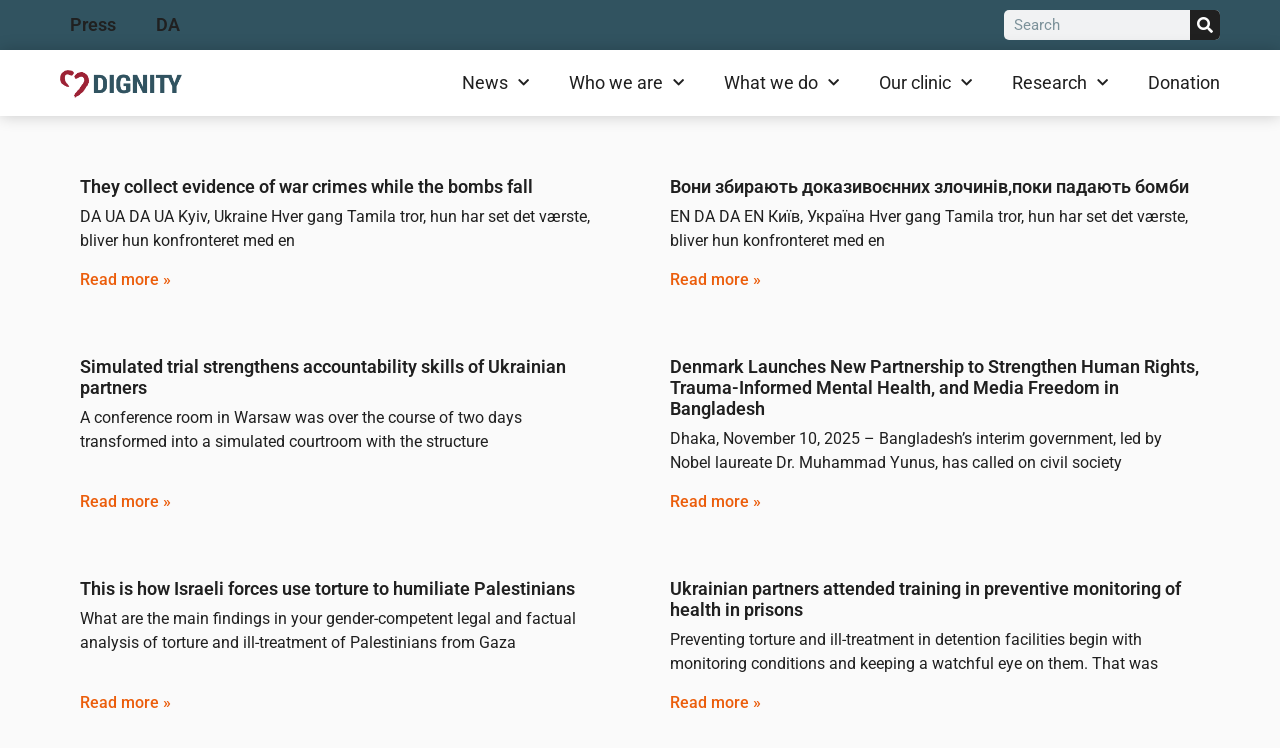

--- FILE ---
content_type: text/html; charset=UTF-8
request_url: https://dignity.dk/en/category/news/
body_size: 17243
content:
<!doctype html>
<html lang="en-US">
<head>
	<meta charset="UTF-8">
	<meta name="viewport" content="width=device-width, initial-scale=1">
	<link rel="profile" href="https://gmpg.org/xfn/11">
	<meta name='robots' content='index, follow, max-image-preview:large, max-snippet:-1, max-video-preview:-1' />
	<style>img:is([sizes="auto" i], [sizes^="auto," i]) { contain-intrinsic-size: 3000px 1500px }</style>
	
	<!-- This site is optimized with the Yoast SEO plugin v25.8 - https://yoast.com/wordpress/plugins/seo/ -->
	<title>News Arkiv - DIGNITY - Danish Institute Against Torture</title>
	<link rel="canonical" href="https://dignity.dk/en/category/news/" />
	<link rel="next" href="https://dignity.dk/en/category/news/page/2/" />
	<meta property="og:locale" content="en_US" />
	<meta property="og:type" content="article" />
	<meta property="og:title" content="News Arkiv - DIGNITY - Danish Institute Against Torture" />
	<meta property="og:description" content="News" />
	<meta property="og:url" content="https://dignity.dk/en/category/news/" />
	<meta property="og:site_name" content="DIGNITY - Danish Institute Against Torture" />
	<meta name="twitter:card" content="summary_large_image" />
	<script type="application/ld+json" class="yoast-schema-graph">{"@context":"https://schema.org","@graph":[{"@type":"CollectionPage","@id":"https://dignity.dk/en/category/news/","url":"https://dignity.dk/en/category/news/","name":"News Arkiv - DIGNITY - Danish Institute Against Torture","isPartOf":{"@id":"https://dignity.dk/en/#website"},"primaryImageOfPage":{"@id":"https://dignity.dk/en/category/news/#primaryimage"},"image":{"@id":"https://dignity.dk/en/category/news/#primaryimage"},"thumbnailUrl":"https://dignity.dk/app/uploads/Ukraine.webp","breadcrumb":{"@id":"https://dignity.dk/en/category/news/#breadcrumb"},"inLanguage":"en-US"},{"@type":"ImageObject","inLanguage":"en-US","@id":"https://dignity.dk/en/category/news/#primaryimage","url":"https://dignity.dk/app/uploads/Ukraine.webp","contentUrl":"https://dignity.dk/app/uploads/Ukraine.webp","width":1920,"height":1080},{"@type":"BreadcrumbList","@id":"https://dignity.dk/en/category/news/#breadcrumb","itemListElement":[{"@type":"ListItem","position":1,"name":"Hjem","item":"https://dignity.dk/en/"},{"@type":"ListItem","position":2,"name":"News"}]},{"@type":"WebSite","@id":"https://dignity.dk/en/#website","url":"https://dignity.dk/en/","name":"DIGNITY - Danish Institute Against Torture","description":"DIGNITY - Dansk institut mod tortur","publisher":{"@id":"https://dignity.dk/en/#organization"},"potentialAction":[{"@type":"SearchAction","target":{"@type":"EntryPoint","urlTemplate":"https://dignity.dk/en/?s={search_term_string}"},"query-input":{"@type":"PropertyValueSpecification","valueRequired":true,"valueName":"search_term_string"}}],"inLanguage":"en-US"},{"@type":"Organization","@id":"https://dignity.dk/en/#organization","name":"DIGNITY - Danish Institute Against Torture","url":"https://dignity.dk/en/","logo":{"@type":"ImageObject","inLanguage":"en-US","@id":"https://dignity.dk/en/#/schema/logo/image/","url":"https://dignity.dk/app/uploads/DIGNITY_logo.png","contentUrl":"https://dignity.dk/app/uploads/DIGNITY_logo.png","width":899,"height":206,"caption":"DIGNITY - Danish Institute Against Torture"},"image":{"@id":"https://dignity.dk/en/#/schema/logo/image/"}}]}</script>
	<!-- / Yoast SEO plugin. -->


<link rel='dns-prefetch' href='//policy.app.cookieinformation.com' />
<link rel='dns-prefetch' href='//cdn.usefathom.com' />
<link rel='dns-prefetch' href='//www.googletagmanager.com' />
<link rel="alternate" type="application/rss+xml" title="DIGNITY - Danish Institute Against Torture &raquo; Feed" href="https://dignity.dk/en/feed/" />
<link rel="alternate" type="application/rss+xml" title="DIGNITY - Danish Institute Against Torture &raquo; News Category Feed" href="https://dignity.dk/en/category/news/feed/" />
<script>
window._wpemojiSettings = {"baseUrl":"https:\/\/s.w.org\/images\/core\/emoji\/16.0.1\/72x72\/","ext":".png","svgUrl":"https:\/\/s.w.org\/images\/core\/emoji\/16.0.1\/svg\/","svgExt":".svg","source":{"concatemoji":"https:\/\/dignity.dk\/wp\/wp-includes\/js\/wp-emoji-release.min.js?ver=6.8.2"}};
/*! This file is auto-generated */
!function(s,n){var o,i,e;function c(e){try{var t={supportTests:e,timestamp:(new Date).valueOf()};sessionStorage.setItem(o,JSON.stringify(t))}catch(e){}}function p(e,t,n){e.clearRect(0,0,e.canvas.width,e.canvas.height),e.fillText(t,0,0);var t=new Uint32Array(e.getImageData(0,0,e.canvas.width,e.canvas.height).data),a=(e.clearRect(0,0,e.canvas.width,e.canvas.height),e.fillText(n,0,0),new Uint32Array(e.getImageData(0,0,e.canvas.width,e.canvas.height).data));return t.every(function(e,t){return e===a[t]})}function u(e,t){e.clearRect(0,0,e.canvas.width,e.canvas.height),e.fillText(t,0,0);for(var n=e.getImageData(16,16,1,1),a=0;a<n.data.length;a++)if(0!==n.data[a])return!1;return!0}function f(e,t,n,a){switch(t){case"flag":return n(e,"\ud83c\udff3\ufe0f\u200d\u26a7\ufe0f","\ud83c\udff3\ufe0f\u200b\u26a7\ufe0f")?!1:!n(e,"\ud83c\udde8\ud83c\uddf6","\ud83c\udde8\u200b\ud83c\uddf6")&&!n(e,"\ud83c\udff4\udb40\udc67\udb40\udc62\udb40\udc65\udb40\udc6e\udb40\udc67\udb40\udc7f","\ud83c\udff4\u200b\udb40\udc67\u200b\udb40\udc62\u200b\udb40\udc65\u200b\udb40\udc6e\u200b\udb40\udc67\u200b\udb40\udc7f");case"emoji":return!a(e,"\ud83e\udedf")}return!1}function g(e,t,n,a){var r="undefined"!=typeof WorkerGlobalScope&&self instanceof WorkerGlobalScope?new OffscreenCanvas(300,150):s.createElement("canvas"),o=r.getContext("2d",{willReadFrequently:!0}),i=(o.textBaseline="top",o.font="600 32px Arial",{});return e.forEach(function(e){i[e]=t(o,e,n,a)}),i}function t(e){var t=s.createElement("script");t.src=e,t.defer=!0,s.head.appendChild(t)}"undefined"!=typeof Promise&&(o="wpEmojiSettingsSupports",i=["flag","emoji"],n.supports={everything:!0,everythingExceptFlag:!0},e=new Promise(function(e){s.addEventListener("DOMContentLoaded",e,{once:!0})}),new Promise(function(t){var n=function(){try{var e=JSON.parse(sessionStorage.getItem(o));if("object"==typeof e&&"number"==typeof e.timestamp&&(new Date).valueOf()<e.timestamp+604800&&"object"==typeof e.supportTests)return e.supportTests}catch(e){}return null}();if(!n){if("undefined"!=typeof Worker&&"undefined"!=typeof OffscreenCanvas&&"undefined"!=typeof URL&&URL.createObjectURL&&"undefined"!=typeof Blob)try{var e="postMessage("+g.toString()+"("+[JSON.stringify(i),f.toString(),p.toString(),u.toString()].join(",")+"));",a=new Blob([e],{type:"text/javascript"}),r=new Worker(URL.createObjectURL(a),{name:"wpTestEmojiSupports"});return void(r.onmessage=function(e){c(n=e.data),r.terminate(),t(n)})}catch(e){}c(n=g(i,f,p,u))}t(n)}).then(function(e){for(var t in e)n.supports[t]=e[t],n.supports.everything=n.supports.everything&&n.supports[t],"flag"!==t&&(n.supports.everythingExceptFlag=n.supports.everythingExceptFlag&&n.supports[t]);n.supports.everythingExceptFlag=n.supports.everythingExceptFlag&&!n.supports.flag,n.DOMReady=!1,n.readyCallback=function(){n.DOMReady=!0}}).then(function(){return e}).then(function(){var e;n.supports.everything||(n.readyCallback(),(e=n.source||{}).concatemoji?t(e.concatemoji):e.wpemoji&&e.twemoji&&(t(e.twemoji),t(e.wpemoji)))}))}((window,document),window._wpemojiSettings);
</script>
<style id='wp-emoji-styles-inline-css'>

	img.wp-smiley, img.emoji {
		display: inline !important;
		border: none !important;
		box-shadow: none !important;
		height: 1em !important;
		width: 1em !important;
		margin: 0 0.07em !important;
		vertical-align: -0.1em !important;
		background: none !important;
		padding: 0 !important;
	}
</style>
<style id='classic-theme-styles-inline-css'>
/*! This file is auto-generated */
.wp-block-button__link{color:#fff;background-color:#32373c;border-radius:9999px;box-shadow:none;text-decoration:none;padding:calc(.667em + 2px) calc(1.333em + 2px);font-size:1.125em}.wp-block-file__button{background:#32373c;color:#fff;text-decoration:none}
</style>
<style id='global-styles-inline-css'>
:root{--wp--preset--aspect-ratio--square: 1;--wp--preset--aspect-ratio--4-3: 4/3;--wp--preset--aspect-ratio--3-4: 3/4;--wp--preset--aspect-ratio--3-2: 3/2;--wp--preset--aspect-ratio--2-3: 2/3;--wp--preset--aspect-ratio--16-9: 16/9;--wp--preset--aspect-ratio--9-16: 9/16;--wp--preset--color--black: #000000;--wp--preset--color--cyan-bluish-gray: #abb8c3;--wp--preset--color--white: #ffffff;--wp--preset--color--pale-pink: #f78da7;--wp--preset--color--vivid-red: #cf2e2e;--wp--preset--color--luminous-vivid-orange: #ff6900;--wp--preset--color--luminous-vivid-amber: #fcb900;--wp--preset--color--light-green-cyan: #7bdcb5;--wp--preset--color--vivid-green-cyan: #00d084;--wp--preset--color--pale-cyan-blue: #8ed1fc;--wp--preset--color--vivid-cyan-blue: #0693e3;--wp--preset--color--vivid-purple: #9b51e0;--wp--preset--gradient--vivid-cyan-blue-to-vivid-purple: linear-gradient(135deg,rgba(6,147,227,1) 0%,rgb(155,81,224) 100%);--wp--preset--gradient--light-green-cyan-to-vivid-green-cyan: linear-gradient(135deg,rgb(122,220,180) 0%,rgb(0,208,130) 100%);--wp--preset--gradient--luminous-vivid-amber-to-luminous-vivid-orange: linear-gradient(135deg,rgba(252,185,0,1) 0%,rgba(255,105,0,1) 100%);--wp--preset--gradient--luminous-vivid-orange-to-vivid-red: linear-gradient(135deg,rgba(255,105,0,1) 0%,rgb(207,46,46) 100%);--wp--preset--gradient--very-light-gray-to-cyan-bluish-gray: linear-gradient(135deg,rgb(238,238,238) 0%,rgb(169,184,195) 100%);--wp--preset--gradient--cool-to-warm-spectrum: linear-gradient(135deg,rgb(74,234,220) 0%,rgb(151,120,209) 20%,rgb(207,42,186) 40%,rgb(238,44,130) 60%,rgb(251,105,98) 80%,rgb(254,248,76) 100%);--wp--preset--gradient--blush-light-purple: linear-gradient(135deg,rgb(255,206,236) 0%,rgb(152,150,240) 100%);--wp--preset--gradient--blush-bordeaux: linear-gradient(135deg,rgb(254,205,165) 0%,rgb(254,45,45) 50%,rgb(107,0,62) 100%);--wp--preset--gradient--luminous-dusk: linear-gradient(135deg,rgb(255,203,112) 0%,rgb(199,81,192) 50%,rgb(65,88,208) 100%);--wp--preset--gradient--pale-ocean: linear-gradient(135deg,rgb(255,245,203) 0%,rgb(182,227,212) 50%,rgb(51,167,181) 100%);--wp--preset--gradient--electric-grass: linear-gradient(135deg,rgb(202,248,128) 0%,rgb(113,206,126) 100%);--wp--preset--gradient--midnight: linear-gradient(135deg,rgb(2,3,129) 0%,rgb(40,116,252) 100%);--wp--preset--font-size--small: 13px;--wp--preset--font-size--medium: 20px;--wp--preset--font-size--large: 36px;--wp--preset--font-size--x-large: 42px;--wp--preset--spacing--20: 0.44rem;--wp--preset--spacing--30: 0.67rem;--wp--preset--spacing--40: 1rem;--wp--preset--spacing--50: 1.5rem;--wp--preset--spacing--60: 2.25rem;--wp--preset--spacing--70: 3.38rem;--wp--preset--spacing--80: 5.06rem;--wp--preset--shadow--natural: 6px 6px 9px rgba(0, 0, 0, 0.2);--wp--preset--shadow--deep: 12px 12px 50px rgba(0, 0, 0, 0.4);--wp--preset--shadow--sharp: 6px 6px 0px rgba(0, 0, 0, 0.2);--wp--preset--shadow--outlined: 6px 6px 0px -3px rgba(255, 255, 255, 1), 6px 6px rgba(0, 0, 0, 1);--wp--preset--shadow--crisp: 6px 6px 0px rgba(0, 0, 0, 1);}:where(.is-layout-flex){gap: 0.5em;}:where(.is-layout-grid){gap: 0.5em;}body .is-layout-flex{display: flex;}.is-layout-flex{flex-wrap: wrap;align-items: center;}.is-layout-flex > :is(*, div){margin: 0;}body .is-layout-grid{display: grid;}.is-layout-grid > :is(*, div){margin: 0;}:where(.wp-block-columns.is-layout-flex){gap: 2em;}:where(.wp-block-columns.is-layout-grid){gap: 2em;}:where(.wp-block-post-template.is-layout-flex){gap: 1.25em;}:where(.wp-block-post-template.is-layout-grid){gap: 1.25em;}.has-black-color{color: var(--wp--preset--color--black) !important;}.has-cyan-bluish-gray-color{color: var(--wp--preset--color--cyan-bluish-gray) !important;}.has-white-color{color: var(--wp--preset--color--white) !important;}.has-pale-pink-color{color: var(--wp--preset--color--pale-pink) !important;}.has-vivid-red-color{color: var(--wp--preset--color--vivid-red) !important;}.has-luminous-vivid-orange-color{color: var(--wp--preset--color--luminous-vivid-orange) !important;}.has-luminous-vivid-amber-color{color: var(--wp--preset--color--luminous-vivid-amber) !important;}.has-light-green-cyan-color{color: var(--wp--preset--color--light-green-cyan) !important;}.has-vivid-green-cyan-color{color: var(--wp--preset--color--vivid-green-cyan) !important;}.has-pale-cyan-blue-color{color: var(--wp--preset--color--pale-cyan-blue) !important;}.has-vivid-cyan-blue-color{color: var(--wp--preset--color--vivid-cyan-blue) !important;}.has-vivid-purple-color{color: var(--wp--preset--color--vivid-purple) !important;}.has-black-background-color{background-color: var(--wp--preset--color--black) !important;}.has-cyan-bluish-gray-background-color{background-color: var(--wp--preset--color--cyan-bluish-gray) !important;}.has-white-background-color{background-color: var(--wp--preset--color--white) !important;}.has-pale-pink-background-color{background-color: var(--wp--preset--color--pale-pink) !important;}.has-vivid-red-background-color{background-color: var(--wp--preset--color--vivid-red) !important;}.has-luminous-vivid-orange-background-color{background-color: var(--wp--preset--color--luminous-vivid-orange) !important;}.has-luminous-vivid-amber-background-color{background-color: var(--wp--preset--color--luminous-vivid-amber) !important;}.has-light-green-cyan-background-color{background-color: var(--wp--preset--color--light-green-cyan) !important;}.has-vivid-green-cyan-background-color{background-color: var(--wp--preset--color--vivid-green-cyan) !important;}.has-pale-cyan-blue-background-color{background-color: var(--wp--preset--color--pale-cyan-blue) !important;}.has-vivid-cyan-blue-background-color{background-color: var(--wp--preset--color--vivid-cyan-blue) !important;}.has-vivid-purple-background-color{background-color: var(--wp--preset--color--vivid-purple) !important;}.has-black-border-color{border-color: var(--wp--preset--color--black) !important;}.has-cyan-bluish-gray-border-color{border-color: var(--wp--preset--color--cyan-bluish-gray) !important;}.has-white-border-color{border-color: var(--wp--preset--color--white) !important;}.has-pale-pink-border-color{border-color: var(--wp--preset--color--pale-pink) !important;}.has-vivid-red-border-color{border-color: var(--wp--preset--color--vivid-red) !important;}.has-luminous-vivid-orange-border-color{border-color: var(--wp--preset--color--luminous-vivid-orange) !important;}.has-luminous-vivid-amber-border-color{border-color: var(--wp--preset--color--luminous-vivid-amber) !important;}.has-light-green-cyan-border-color{border-color: var(--wp--preset--color--light-green-cyan) !important;}.has-vivid-green-cyan-border-color{border-color: var(--wp--preset--color--vivid-green-cyan) !important;}.has-pale-cyan-blue-border-color{border-color: var(--wp--preset--color--pale-cyan-blue) !important;}.has-vivid-cyan-blue-border-color{border-color: var(--wp--preset--color--vivid-cyan-blue) !important;}.has-vivid-purple-border-color{border-color: var(--wp--preset--color--vivid-purple) !important;}.has-vivid-cyan-blue-to-vivid-purple-gradient-background{background: var(--wp--preset--gradient--vivid-cyan-blue-to-vivid-purple) !important;}.has-light-green-cyan-to-vivid-green-cyan-gradient-background{background: var(--wp--preset--gradient--light-green-cyan-to-vivid-green-cyan) !important;}.has-luminous-vivid-amber-to-luminous-vivid-orange-gradient-background{background: var(--wp--preset--gradient--luminous-vivid-amber-to-luminous-vivid-orange) !important;}.has-luminous-vivid-orange-to-vivid-red-gradient-background{background: var(--wp--preset--gradient--luminous-vivid-orange-to-vivid-red) !important;}.has-very-light-gray-to-cyan-bluish-gray-gradient-background{background: var(--wp--preset--gradient--very-light-gray-to-cyan-bluish-gray) !important;}.has-cool-to-warm-spectrum-gradient-background{background: var(--wp--preset--gradient--cool-to-warm-spectrum) !important;}.has-blush-light-purple-gradient-background{background: var(--wp--preset--gradient--blush-light-purple) !important;}.has-blush-bordeaux-gradient-background{background: var(--wp--preset--gradient--blush-bordeaux) !important;}.has-luminous-dusk-gradient-background{background: var(--wp--preset--gradient--luminous-dusk) !important;}.has-pale-ocean-gradient-background{background: var(--wp--preset--gradient--pale-ocean) !important;}.has-electric-grass-gradient-background{background: var(--wp--preset--gradient--electric-grass) !important;}.has-midnight-gradient-background{background: var(--wp--preset--gradient--midnight) !important;}.has-small-font-size{font-size: var(--wp--preset--font-size--small) !important;}.has-medium-font-size{font-size: var(--wp--preset--font-size--medium) !important;}.has-large-font-size{font-size: var(--wp--preset--font-size--large) !important;}.has-x-large-font-size{font-size: var(--wp--preset--font-size--x-large) !important;}
:where(.wp-block-post-template.is-layout-flex){gap: 1.25em;}:where(.wp-block-post-template.is-layout-grid){gap: 1.25em;}
:where(.wp-block-columns.is-layout-flex){gap: 2em;}:where(.wp-block-columns.is-layout-grid){gap: 2em;}
:root :where(.wp-block-pullquote){font-size: 1.5em;line-height: 1.6;}
</style>
<link rel='stylesheet' id='wpml-blocks-css' href='https://dignity.dk/app/plugins/sitepress-multilingual-cms/dist/css/blocks/styles.css?ver=4.6.15' media='all' />
<link rel='stylesheet' id='wpml-legacy-horizontal-list-0-css' href='https://dignity.dk/app/plugins/sitepress-multilingual-cms/templates/language-switchers/legacy-list-horizontal/style.min.css?ver=1' media='all' />
<link rel='stylesheet' id='wpml-menu-item-0-css' href='https://dignity.dk/app/plugins/sitepress-multilingual-cms/templates/language-switchers/menu-item/style.min.css?ver=1' media='all' />
<style id='wpml-menu-item-0-inline-css'>
.wpml-ls-slot-19, .wpml-ls-slot-19 a, .wpml-ls-slot-19 a:visited{color:#315360;}.wpml-ls-slot-19:hover, .wpml-ls-slot-19:hover a, .wpml-ls-slot-19 a:hover{color:#eb5d0b;}.wpml-ls-slot-19.wpml-ls-current-language, .wpml-ls-slot-19.wpml-ls-current-language a, .wpml-ls-slot-19.wpml-ls-current-language a:visited{color:#315360;}.wpml-ls-slot-19.wpml-ls-current-language:hover, .wpml-ls-slot-19.wpml-ls-current-language:hover a, .wpml-ls-slot-19.wpml-ls-current-language a:hover{color:#eb5d0b;}.wpml-ls-slot-19.wpml-ls-current-language .wpml-ls-slot-19, .wpml-ls-slot-19.wpml-ls-current-language .wpml-ls-slot-19 a, .wpml-ls-slot-19.wpml-ls-current-language .wpml-ls-slot-19 a:visited{color:#315360;}.wpml-ls-slot-19.wpml-ls-current-language .wpml-ls-slot-19:hover, .wpml-ls-slot-19.wpml-ls-current-language .wpml-ls-slot-19:hover a, .wpml-ls-slot-19.wpml-ls-current-language .wpml-ls-slot-19 a:hover {color:#eb5d0b;}
</style>
<link rel='stylesheet' id='hello-elementor-css' href='https://dignity.dk/app/themes/hello-elementor/style.min.css?ver=2.8.1' media='all' />
<link rel='stylesheet' id='hello-elementor-theme-style-css' href='https://dignity.dk/app/themes/hello-elementor/theme.min.css?ver=2.8.1' media='all' />
<link rel='stylesheet' id='elementor-frontend-css' href='https://dignity.dk/app/plugins/elementor/assets/css/frontend.min.css?ver=3.31.2' media='all' />
<link rel='stylesheet' id='elementor-post-42-css' href='https://dignity.dk/app/uploads/elementor/css/post-42.css?ver=1761649461' media='all' />
<link rel='stylesheet' id='widget-nav-menu-css' href='https://dignity.dk/app/plugins/elementor-pro/assets/css/widget-nav-menu.min.css?ver=3.27.0' media='all' />
<link rel='stylesheet' id='widget-search-form-css' href='https://dignity.dk/app/plugins/elementor-pro/assets/css/widget-search-form.min.css?ver=3.27.0' media='all' />
<link rel='stylesheet' id='elementor-icons-shared-0-css' href='https://dignity.dk/app/plugins/elementor/assets/lib/font-awesome/css/fontawesome.min.css?ver=5.15.3' media='all' />
<link rel='stylesheet' id='elementor-icons-fa-solid-css' href='https://dignity.dk/app/plugins/elementor/assets/lib/font-awesome/css/solid.min.css?ver=5.15.3' media='all' />
<link rel='stylesheet' id='e-sticky-css' href='https://dignity.dk/app/plugins/elementor-pro/assets/css/modules/sticky.min.css?ver=3.27.0' media='all' />
<link rel='stylesheet' id='widget-image-css' href='https://dignity.dk/app/plugins/elementor/assets/css/widget-image.min.css?ver=3.31.2' media='all' />
<link rel='stylesheet' id='widget-heading-css' href='https://dignity.dk/app/plugins/elementor/assets/css/widget-heading.min.css?ver=3.31.2' media='all' />
<link rel='stylesheet' id='widget-social-icons-css' href='https://dignity.dk/app/plugins/elementor/assets/css/widget-social-icons.min.css?ver=3.31.2' media='all' />
<link rel='stylesheet' id='e-apple-webkit-css' href='https://dignity.dk/app/plugins/elementor/assets/css/conditionals/apple-webkit.min.css?ver=3.31.2' media='all' />
<link rel='stylesheet' id='widget-spacer-css' href='https://dignity.dk/app/plugins/elementor/assets/css/widget-spacer.min.css?ver=3.31.2' media='all' />
<link rel='stylesheet' id='widget-icon-list-css' href='https://dignity.dk/app/plugins/elementor/assets/css/widget-icon-list.min.css?ver=3.31.2' media='all' />
<link rel='stylesheet' id='widget-posts-css' href='https://dignity.dk/app/plugins/elementor-pro/assets/css/widget-posts.min.css?ver=3.27.0' media='all' />
<link rel='stylesheet' id='elementor-icons-css' href='https://dignity.dk/app/plugins/elementor/assets/lib/eicons/css/elementor-icons.min.css?ver=5.43.0' media='all' />
<link rel='stylesheet' id='elementor-post-50599-css' href='https://dignity.dk/app/uploads/elementor/css/post-50599.css?ver=1767793774' media='all' />
<link rel='stylesheet' id='elementor-post-51496-css' href='https://dignity.dk/app/uploads/elementor/css/post-51496.css?ver=1767707081' media='all' />
<link rel='stylesheet' id='elementor-post-52124-css' href='https://dignity.dk/app/uploads/elementor/css/post-52124.css?ver=1761650177' media='all' />
<link rel='stylesheet' id='eael-general-css' href='https://dignity.dk/app/plugins/essential-addons-for-elementor-lite/assets/front-end/css/view/general.min.css?ver=6.3.0' media='all' />
<link rel='stylesheet' id='elementor-gf-local-roboto-css' href='https://dignity.dk/app/uploads/elementor/google-fonts/css/roboto.css?ver=1757506602' media='all' />
<link rel='stylesheet' id='elementor-gf-local-robotoslab-css' href='https://dignity.dk/app/uploads/elementor/google-fonts/css/robotoslab.css?ver=1757506607' media='all' />
<link rel='stylesheet' id='elementor-icons-fa-brands-css' href='https://dignity.dk/app/plugins/elementor/assets/lib/font-awesome/css/brands.min.css?ver=5.15.3' media='all' />
<script id="wpml-cookie-js-extra">
var wpml_cookies = {"wp-wpml_current_language":{"value":"en","expires":1,"path":"\/"}};
var wpml_cookies = {"wp-wpml_current_language":{"value":"en","expires":1,"path":"\/"}};
</script>
<script src="https://dignity.dk/app/plugins/sitepress-multilingual-cms/res/js/cookies/language-cookie.js?ver=4.6.15" id="wpml-cookie-js" defer data-wp-strategy="defer"></script>
<script id="CookieConsent-js-before">
window.dataLayer = window.dataLayer || []; function gtag() { dataLayer.push(arguments); } gtag("consent", "default", { ad_storage: "denied", ad_user_data: "denied", ad_personalization: "denied", analytics_storage: "denied", functionality_storage: "denied", personalization_storage: "denied", security_storage: "denied", wait_for_update: 500, }); gtag("set", "ads_data_redaction", true);
</script>
<script src="https://policy.app.cookieinformation.com/uc.js" id="CookieConsent" type="text/javascript" data-culture="en" data-gcm-version="2.0"></script>
<script src="https://cdn.usefathom.com/script.js" id="fathom-snippet-js" defer data-wp-strategy="defer" data-site="ETYGEPCB"   data-no-minify></script>
<script src="https://dignity.dk/wp/wp-includes/js/jquery/jquery.min.js?ver=3.7.1" id="jquery-core-js"></script>
<script src="https://dignity.dk/wp/wp-includes/js/jquery/jquery-migrate.min.js?ver=3.4.1" id="jquery-migrate-js"></script>

<!-- Google tag (gtag.js) snippet added by Site Kit -->
<!-- Google Analytics snippet added by Site Kit -->
<!-- Google Ads snippet added by Site Kit -->
<script src="https://www.googletagmanager.com/gtag/js?id=AW-956805207" id="google_gtagjs-js" async></script>
<script id="google_gtagjs-js-after">
window.dataLayer = window.dataLayer || [];function gtag(){dataLayer.push(arguments);}
gtag("set","linker",{"domains":["dignity.dk"]});
gtag("js", new Date());
gtag("set", "developer_id.dZTNiMT", true);
gtag("config", "AW-956805207");
gtag("config", "AW-956805207");
 window._googlesitekit = window._googlesitekit || {}; window._googlesitekit.throttledEvents = []; window._googlesitekit.gtagEvent = (name, data) => { var key = JSON.stringify( { name, data } ); if ( !! window._googlesitekit.throttledEvents[ key ] ) { return; } window._googlesitekit.throttledEvents[ key ] = true; setTimeout( () => { delete window._googlesitekit.throttledEvents[ key ]; }, 5 ); gtag( "event", name, { ...data, event_source: "site-kit" } ); };
</script>
<link rel="https://api.w.org/" href="https://dignity.dk/en/wp-json/" /><link rel="alternate" title="JSON" type="application/json" href="https://dignity.dk/en/wp-json/wp/v2/categories/10" /><link rel="EditURI" type="application/rsd+xml" title="RSD" href="https://dignity.dk/wp/xmlrpc.php?rsd" />
<meta name="generator" content="WordPress 6.8.2" />
<meta name="generator" content="WPML ver:4.6.15 stt:12,1;" />
<meta name="generator" content="Site Kit by Google 1.160.0" /><!-- Start of Sleeknote signup and lead generation tool - www.sleeknote.com -->
<script id="sleeknoteScript" type="text/javascript">
	(function () {
		var sleeknoteScriptTag = document.createElement("script");
		sleeknoteScriptTag.type = "text/javascript";
		sleeknoteScriptTag.charset = "utf-8";
		sleeknoteScriptTag.src = ("//sleeknotecustomerscripts.sleeknote.com/6147.js");
		var s = document.getElementById("sleeknoteScript");
		s.parentNode.insertBefore(sleeknoteScriptTag, s);
	})();
</script>
<!-- End of Sleeknote signup and lead generation tool - www.sleeknote.com --><meta name="generator" content="Elementor 3.31.2; features: additional_custom_breakpoints, e_element_cache; settings: css_print_method-external, google_font-enabled, font_display-auto">
			<style>
				.e-con.e-parent:nth-of-type(n+4):not(.e-lazyloaded):not(.e-no-lazyload),
				.e-con.e-parent:nth-of-type(n+4):not(.e-lazyloaded):not(.e-no-lazyload) * {
					background-image: none !important;
				}
				@media screen and (max-height: 1024px) {
					.e-con.e-parent:nth-of-type(n+3):not(.e-lazyloaded):not(.e-no-lazyload),
					.e-con.e-parent:nth-of-type(n+3):not(.e-lazyloaded):not(.e-no-lazyload) * {
						background-image: none !important;
					}
				}
				@media screen and (max-height: 640px) {
					.e-con.e-parent:nth-of-type(n+2):not(.e-lazyloaded):not(.e-no-lazyload),
					.e-con.e-parent:nth-of-type(n+2):not(.e-lazyloaded):not(.e-no-lazyload) * {
						background-image: none !important;
					}
				}
			</style>
						<meta name="theme-color" content="#FAFAFA">
			<link rel="icon" href="https://dignity.dk/app/uploads/2022/06/elementor/thumbs/DIGNITY_HEART_RGB_DIGITAL-q698qzf2uuotw03j7u2twlo6cbeebkrgd4ktmvj1ec.png" sizes="32x32" />
<link rel="icon" href="https://dignity.dk/app/uploads/2022/06/DIGNITY_HEART_RGB_DIGITAL.png" sizes="192x192" />
<link rel="apple-touch-icon" href="https://dignity.dk/app/uploads/2022/06/DIGNITY_HEART_RGB_DIGITAL.png" />
<meta name="msapplication-TileImage" content="https://dignity.dk/app/uploads/2022/06/DIGNITY_HEART_RGB_DIGITAL.png" />
		<style id="wp-custom-css">
			p {
}

h3 {
  margin-top: 1em;
}

h5 {
  margin-top: 1.5em;
}

h4 {
  margin-bottom: 1em;
}

.widget-image-caption {
margin-top: 0.5em;
}

p {
    font-weight: 400; /* Skift 700 til ønsket vægt */
}		</style>
		</head>
<body class="archive category category-news category-10 wp-custom-logo wp-theme-hello-elementor elementor-page-52124 elementor-default elementor-template-full-width elementor-kit-42">


<a class="skip-link screen-reader-text" href="#content">Skip to content</a>

		<div data-elementor-type="header" data-elementor-id="50599" class="elementor elementor-50599 elementor-152 elementor-location-header" data-elementor-post-type="elementor_library">
					<header data-particle_enable="false" data-particle-mobile-disabled="false" class="elementor-section elementor-top-section elementor-element elementor-element-98cf6a4 elementor-section-content-middle elementor-section-full_width elementor-section-height-default elementor-section-height-default" data-id="98cf6a4" data-element_type="section" data-settings="{&quot;background_background&quot;:&quot;classic&quot;,&quot;sticky&quot;:&quot;top&quot;,&quot;sticky_on&quot;:[&quot;desktop&quot;,&quot;tablet&quot;,&quot;mobile&quot;],&quot;sticky_offset&quot;:0,&quot;sticky_effects_offset&quot;:0,&quot;sticky_anchor_link_offset&quot;:0}">
						<div class="elementor-container elementor-column-gap-default">
					<div class="elementor-column elementor-col-50 elementor-top-column elementor-element elementor-element-c37a286" data-id="c37a286" data-element_type="column">
			<div class="elementor-widget-wrap elementor-element-populated">
						<div class="elementor-element elementor-element-82cce5e elementor-nav-menu__align-start elementor-nav-menu--dropdown-none elementor-widget elementor-widget-nav-menu" data-id="82cce5e" data-element_type="widget" data-settings="{&quot;layout&quot;:&quot;horizontal&quot;,&quot;submenu_icon&quot;:{&quot;value&quot;:&quot;&lt;i class=\&quot;fas fa-caret-down\&quot;&gt;&lt;\/i&gt;&quot;,&quot;library&quot;:&quot;fa-solid&quot;}}" data-widget_type="nav-menu.default">
				<div class="elementor-widget-container">
								<nav aria-label="Menu" class="elementor-nav-menu--main elementor-nav-menu__container elementor-nav-menu--layout-horizontal e--pointer-underline e--animation-fade">
				<ul id="menu-1-82cce5e" class="elementor-nav-menu"><li class="menu-item menu-item-type-post_type menu-item-object-page menu-item-163"><a href="https://dignity.dk/en/press/" class="elementor-item">Press</a></li>
<li class="menu-item wpml-ls-slot-19 wpml-ls-item wpml-ls-item-da wpml-ls-menu-item wpml-ls-first-item wpml-ls-last-item menu-item-type-wpml_ls_menu_item menu-item-object-wpml_ls_menu_item menu-item-wpml-ls-19-da"><a href="https://dignity.dk/kategori/nyheder/" title="DA" class="elementor-item"><span class="wpml-ls-native" lang="da">DA</span></a></li>
</ul>			</nav>
						<nav class="elementor-nav-menu--dropdown elementor-nav-menu__container" aria-hidden="true">
				<ul id="menu-2-82cce5e" class="elementor-nav-menu"><li class="menu-item menu-item-type-post_type menu-item-object-page menu-item-163"><a href="https://dignity.dk/en/press/" class="elementor-item" tabindex="-1">Press</a></li>
<li class="menu-item wpml-ls-slot-19 wpml-ls-item wpml-ls-item-da wpml-ls-menu-item wpml-ls-first-item wpml-ls-last-item menu-item-type-wpml_ls_menu_item menu-item-object-wpml_ls_menu_item menu-item-wpml-ls-19-da"><a href="https://dignity.dk/kategori/nyheder/" title="DA" class="elementor-item" tabindex="-1"><span class="wpml-ls-native" lang="da">DA</span></a></li>
</ul>			</nav>
						</div>
				</div>
					</div>
		</div>
				<div class="elementor-column elementor-col-50 elementor-top-column elementor-element elementor-element-5464f3a" data-id="5464f3a" data-element_type="column">
			<div class="elementor-widget-wrap elementor-element-populated">
						<div class="elementor-element elementor-element-10c1080 elementor-search-form--skin-classic elementor-search-form--button-type-icon elementor-search-form--icon-search elementor-widget elementor-widget-search-form" data-id="10c1080" data-element_type="widget" data-settings="{&quot;skin&quot;:&quot;classic&quot;}" role="" data-widget_type="search-form.default">
				<div class="elementor-widget-container">
							<search role="search">
			<form class="elementor-search-form" action="https://dignity.dk/en/" method="get">
												<div class="elementor-search-form__container">
					<label class="elementor-screen-only" for="elementor-search-form-10c1080">Search</label>

					
					<input id="elementor-search-form-10c1080" placeholder="Search" class="elementor-search-form__input" type="search" name="s" value="">
					<input type='hidden' name='lang' value='en' />
											<button class="elementor-search-form__submit" type="submit" aria-label="Search">
															<i aria-hidden="true" class="fas fa-search"></i>													</button>
					
									</div>
			</form>
		</search>
						</div>
				</div>
					</div>
		</div>
					</div>
		</header>
				<header data-particle_enable="false" data-particle-mobile-disabled="false" class="elementor-section elementor-top-section elementor-element elementor-element-bca32b6 elementor-section-content-middle elementor-section-height-min-height elementor-section-full_width elementor-section-height-default elementor-section-items-middle" data-id="bca32b6" data-element_type="section" data-settings="{&quot;background_background&quot;:&quot;classic&quot;,&quot;sticky&quot;:&quot;top&quot;,&quot;sticky_on&quot;:[&quot;desktop&quot;,&quot;tablet&quot;,&quot;mobile&quot;],&quot;sticky_offset&quot;:0,&quot;sticky_effects_offset&quot;:0,&quot;sticky_anchor_link_offset&quot;:0}">
						<div class="elementor-container elementor-column-gap-default">
					<div class="elementor-column elementor-col-50 elementor-top-column elementor-element elementor-element-8e07abf" data-id="8e07abf" data-element_type="column">
			<div class="elementor-widget-wrap elementor-element-populated">
						<div class="elementor-element elementor-element-df682c9 elementor-widget__width-initial elementor-widget elementor-widget-image" data-id="df682c9" data-element_type="widget" data-widget_type="image.default">
				<div class="elementor-widget-container">
																<a href="https://dignity.dk/en/">
							<img fetchpriority="high" width="800" height="183" src="https://dignity.dk/app/uploads/DIGNITY_logo.png" class="attachment-large size-large wp-image-59968" alt="Home logo. DIGNITY" srcset="https://dignity.dk/app/uploads/DIGNITY_logo.png 899w, https://dignity.dk/app/uploads/DIGNITY_logo-300x69.png 300w, https://dignity.dk/app/uploads/DIGNITY_logo-768x176.png 768w" sizes="(max-width: 800px) 100vw, 800px" />								</a>
															</div>
				</div>
					</div>
		</div>
				<div class="elementor-column elementor-col-50 elementor-top-column elementor-element elementor-element-9a427db" data-id="9a427db" data-element_type="column">
			<div class="elementor-widget-wrap elementor-element-populated">
						<div class="elementor-element elementor-element-054ecaa elementor-nav-menu__align-end elementor-nav-menu--stretch elementor-nav-menu--dropdown-tablet elementor-nav-menu__text-align-aside elementor-nav-menu--toggle elementor-nav-menu--burger elementor-widget elementor-widget-nav-menu" data-id="054ecaa" data-element_type="widget" data-settings="{&quot;full_width&quot;:&quot;stretch&quot;,&quot;submenu_icon&quot;:{&quot;value&quot;:&quot;&lt;i class=\&quot;fas fa-chevron-down\&quot;&gt;&lt;\/i&gt;&quot;,&quot;library&quot;:&quot;fa-solid&quot;},&quot;layout&quot;:&quot;horizontal&quot;,&quot;toggle&quot;:&quot;burger&quot;}" data-widget_type="nav-menu.default">
				<div class="elementor-widget-container">
								<nav aria-label="Menu" class="elementor-nav-menu--main elementor-nav-menu__container elementor-nav-menu--layout-horizontal e--pointer-none">
				<ul id="menu-1-054ecaa" class="elementor-nav-menu"><li class="menu-item menu-item-type-post_type menu-item-object-page menu-item-has-children menu-item-50573"><a href="https://dignity.dk/en/news/" class="elementor-item">News</a>
<ul class="sub-menu elementor-nav-menu--dropdown">
	<li class="menu-item menu-item-type-post_type menu-item-object-page menu-item-52108"><a href="https://dignity.dk/en/news/" class="elementor-sub-item">News</a></li>
	<li class="menu-item menu-item-type-post_type menu-item-object-page menu-item-50574"><a href="https://dignity.dk/en/press/" class="elementor-sub-item">Press</a></li>
</ul>
</li>
<li class="menu-item menu-item-type-post_type menu-item-object-page menu-item-has-children menu-item-50572"><a href="https://dignity.dk/en/about-dignity/" class="elementor-item">Who we are</a>
<ul class="sub-menu elementor-nav-menu--dropdown">
	<li class="menu-item menu-item-type-post_type menu-item-object-page menu-item-52109"><a href="https://dignity.dk/en/about-dignity/" class="elementor-sub-item">About DIGNITY</a></li>
	<li class="menu-item menu-item-type-post_type menu-item-object-page menu-item-55913"><a href="https://dignity.dk/en/our-achievements/" class="elementor-sub-item">Our achievements</a></li>
	<li class="menu-item menu-item-type-post_type menu-item-object-page menu-item-52907"><a href="https://dignity.dk/en/employees/" class="elementor-sub-item">Employees</a></li>
	<li class="menu-item menu-item-type-post_type menu-item-object-page menu-item-61945"><a href="https://dignity.dk/en/job/" class="elementor-sub-item">Job</a></li>
	<li class="menu-item menu-item-type-post_type menu-item-object-page menu-item-51487"><a href="https://dignity.dk/en/talent-programme/" class="elementor-sub-item">Talent Programme</a></li>
	<li class="menu-item menu-item-type-post_type menu-item-object-page menu-item-50795"><a href="https://dignity.dk/en/board/" class="elementor-sub-item">Board</a></li>
	<li class="menu-item menu-item-type-post_type menu-item-object-page menu-item-50816"><a href="https://dignity.dk/en/contact/" class="elementor-sub-item">Contact</a></li>
</ul>
</li>
<li class="menu-item menu-item-type-post_type menu-item-object-page menu-item-has-children menu-item-50576"><a href="https://dignity.dk/en/what-we-do/" class="elementor-item">What we do</a>
<ul class="sub-menu elementor-nav-menu--dropdown">
	<li class="menu-item menu-item-type-post_type menu-item-object-page menu-item-61723"><a href="https://dignity.dk/en/rehabilitation/" class="elementor-sub-item">International rehabilitation</a></li>
	<li class="menu-item menu-item-type-post_type menu-item-object-page menu-item-50755"><a href="https://dignity.dk/en/prevention-of-violence-and-torture/" class="elementor-sub-item">Prevention</a></li>
	<li class="menu-item menu-item-type-post_type menu-item-object-page menu-item-61072"><a href="https://dignity.dk/en/accountability/" class="elementor-sub-item">Accountability</a></li>
	<li class="menu-item menu-item-type-post_type menu-item-object-page menu-item-50733"><a href="https://dignity.dk/en/international-programmes/" class="elementor-sub-item">International programmes</a></li>
	<li class="menu-item menu-item-type-post_type menu-item-object-page menu-item-61402"><a href="https://dignity.dk/en/research/" class="elementor-sub-item">Research</a></li>
	<li class="menu-item menu-item-type-post_type menu-item-object-page menu-item-50914"><a href="https://dignity.dk/en/advocacy/" class="elementor-sub-item">Advocacy</a></li>
</ul>
</li>
<li class="menu-item menu-item-type-post_type menu-item-object-page menu-item-has-children menu-item-50651"><a href="https://dignity.dk/en/clinic/" class="elementor-item">Our clinic</a>
<ul class="sub-menu elementor-nav-menu--dropdown">
	<li class="menu-item menu-item-type-post_type menu-item-object-page menu-item-74475"><a href="https://dignity.dk/en/patient/" class="elementor-sub-item">For patients</a></li>
</ul>
</li>
<li class="menu-item menu-item-type-post_type menu-item-object-page menu-item-has-children menu-item-50575"><a href="https://dignity.dk/en/research/" class="elementor-item">Research</a>
<ul class="sub-menu elementor-nav-menu--dropdown">
	<li class="menu-item menu-item-type-post_type menu-item-object-page menu-item-52111"><a href="https://dignity.dk/en/research/" class="elementor-sub-item">Research and Knowledge</a></li>
	<li class="menu-item menu-item-type-post_type menu-item-object-page menu-item-50770"><a href="https://dignity.dk/en/facts-about-torture/" class="elementor-sub-item">Facts about torture</a></li>
	<li class="menu-item menu-item-type-post_type menu-item-object-page menu-item-62614"><a href="https://dignity.dk/en/publications/" class="elementor-sub-item">Publications</a></li>
	<li class="menu-item menu-item-type-post_type menu-item-object-page menu-item-50784"><a href="https://dignity.dk/en/library/" class="elementor-sub-item">Library</a></li>
</ul>
</li>
<li class="menu-item menu-item-type-post_type menu-item-object-page menu-item-50685"><a href="https://dignity.dk/en/donation/" class="elementor-item">Donation</a></li>
</ul>			</nav>
					<div class="elementor-menu-toggle" role="button" tabindex="0" aria-label="Menu Toggle" aria-expanded="false">
			<i aria-hidden="true" role="presentation" class="elementor-menu-toggle__icon--open eicon-menu-bar"></i><i aria-hidden="true" role="presentation" class="elementor-menu-toggle__icon--close eicon-close"></i>		</div>
					<nav class="elementor-nav-menu--dropdown elementor-nav-menu__container" aria-hidden="true">
				<ul id="menu-2-054ecaa" class="elementor-nav-menu"><li class="menu-item menu-item-type-post_type menu-item-object-page menu-item-has-children menu-item-50573"><a href="https://dignity.dk/en/news/" class="elementor-item" tabindex="-1">News</a>
<ul class="sub-menu elementor-nav-menu--dropdown">
	<li class="menu-item menu-item-type-post_type menu-item-object-page menu-item-52108"><a href="https://dignity.dk/en/news/" class="elementor-sub-item" tabindex="-1">News</a></li>
	<li class="menu-item menu-item-type-post_type menu-item-object-page menu-item-50574"><a href="https://dignity.dk/en/press/" class="elementor-sub-item" tabindex="-1">Press</a></li>
</ul>
</li>
<li class="menu-item menu-item-type-post_type menu-item-object-page menu-item-has-children menu-item-50572"><a href="https://dignity.dk/en/about-dignity/" class="elementor-item" tabindex="-1">Who we are</a>
<ul class="sub-menu elementor-nav-menu--dropdown">
	<li class="menu-item menu-item-type-post_type menu-item-object-page menu-item-52109"><a href="https://dignity.dk/en/about-dignity/" class="elementor-sub-item" tabindex="-1">About DIGNITY</a></li>
	<li class="menu-item menu-item-type-post_type menu-item-object-page menu-item-55913"><a href="https://dignity.dk/en/our-achievements/" class="elementor-sub-item" tabindex="-1">Our achievements</a></li>
	<li class="menu-item menu-item-type-post_type menu-item-object-page menu-item-52907"><a href="https://dignity.dk/en/employees/" class="elementor-sub-item" tabindex="-1">Employees</a></li>
	<li class="menu-item menu-item-type-post_type menu-item-object-page menu-item-61945"><a href="https://dignity.dk/en/job/" class="elementor-sub-item" tabindex="-1">Job</a></li>
	<li class="menu-item menu-item-type-post_type menu-item-object-page menu-item-51487"><a href="https://dignity.dk/en/talent-programme/" class="elementor-sub-item" tabindex="-1">Talent Programme</a></li>
	<li class="menu-item menu-item-type-post_type menu-item-object-page menu-item-50795"><a href="https://dignity.dk/en/board/" class="elementor-sub-item" tabindex="-1">Board</a></li>
	<li class="menu-item menu-item-type-post_type menu-item-object-page menu-item-50816"><a href="https://dignity.dk/en/contact/" class="elementor-sub-item" tabindex="-1">Contact</a></li>
</ul>
</li>
<li class="menu-item menu-item-type-post_type menu-item-object-page menu-item-has-children menu-item-50576"><a href="https://dignity.dk/en/what-we-do/" class="elementor-item" tabindex="-1">What we do</a>
<ul class="sub-menu elementor-nav-menu--dropdown">
	<li class="menu-item menu-item-type-post_type menu-item-object-page menu-item-61723"><a href="https://dignity.dk/en/rehabilitation/" class="elementor-sub-item" tabindex="-1">International rehabilitation</a></li>
	<li class="menu-item menu-item-type-post_type menu-item-object-page menu-item-50755"><a href="https://dignity.dk/en/prevention-of-violence-and-torture/" class="elementor-sub-item" tabindex="-1">Prevention</a></li>
	<li class="menu-item menu-item-type-post_type menu-item-object-page menu-item-61072"><a href="https://dignity.dk/en/accountability/" class="elementor-sub-item" tabindex="-1">Accountability</a></li>
	<li class="menu-item menu-item-type-post_type menu-item-object-page menu-item-50733"><a href="https://dignity.dk/en/international-programmes/" class="elementor-sub-item" tabindex="-1">International programmes</a></li>
	<li class="menu-item menu-item-type-post_type menu-item-object-page menu-item-61402"><a href="https://dignity.dk/en/research/" class="elementor-sub-item" tabindex="-1">Research</a></li>
	<li class="menu-item menu-item-type-post_type menu-item-object-page menu-item-50914"><a href="https://dignity.dk/en/advocacy/" class="elementor-sub-item" tabindex="-1">Advocacy</a></li>
</ul>
</li>
<li class="menu-item menu-item-type-post_type menu-item-object-page menu-item-has-children menu-item-50651"><a href="https://dignity.dk/en/clinic/" class="elementor-item" tabindex="-1">Our clinic</a>
<ul class="sub-menu elementor-nav-menu--dropdown">
	<li class="menu-item menu-item-type-post_type menu-item-object-page menu-item-74475"><a href="https://dignity.dk/en/patient/" class="elementor-sub-item" tabindex="-1">For patients</a></li>
</ul>
</li>
<li class="menu-item menu-item-type-post_type menu-item-object-page menu-item-has-children menu-item-50575"><a href="https://dignity.dk/en/research/" class="elementor-item" tabindex="-1">Research</a>
<ul class="sub-menu elementor-nav-menu--dropdown">
	<li class="menu-item menu-item-type-post_type menu-item-object-page menu-item-52111"><a href="https://dignity.dk/en/research/" class="elementor-sub-item" tabindex="-1">Research and Knowledge</a></li>
	<li class="menu-item menu-item-type-post_type menu-item-object-page menu-item-50770"><a href="https://dignity.dk/en/facts-about-torture/" class="elementor-sub-item" tabindex="-1">Facts about torture</a></li>
	<li class="menu-item menu-item-type-post_type menu-item-object-page menu-item-62614"><a href="https://dignity.dk/en/publications/" class="elementor-sub-item" tabindex="-1">Publications</a></li>
	<li class="menu-item menu-item-type-post_type menu-item-object-page menu-item-50784"><a href="https://dignity.dk/en/library/" class="elementor-sub-item" tabindex="-1">Library</a></li>
</ul>
</li>
<li class="menu-item menu-item-type-post_type menu-item-object-page menu-item-50685"><a href="https://dignity.dk/en/donation/" class="elementor-item" tabindex="-1">Donation</a></li>
</ul>			</nav>
						</div>
				</div>
					</div>
		</div>
					</div>
		</header>
				</div>
				<div data-elementor-type="archive" data-elementor-id="52124" class="elementor elementor-52124 elementor-48406 elementor-location-archive" data-elementor-post-type="elementor_library">
					<section data-particle_enable="false" data-particle-mobile-disabled="false" class="elementor-section elementor-top-section elementor-element elementor-element-30c7f49 elementor-section-boxed elementor-section-height-default elementor-section-height-default" data-id="30c7f49" data-element_type="section" data-settings="{&quot;background_background&quot;:&quot;classic&quot;}">
						<div class="elementor-container elementor-column-gap-default">
					<div class="elementor-column elementor-col-100 elementor-top-column elementor-element elementor-element-6c99649a" data-id="6c99649a" data-element_type="column">
			<div class="elementor-widget-wrap elementor-element-populated">
						<div class="elementor-element elementor-element-d2ad792 elementor-grid-2 elementor-posts--thumbnail-none elementor-grid-tablet-2 elementor-grid-mobile-1 elementor-widget elementor-widget-archive-posts" data-id="d2ad792" data-element_type="widget" data-settings="{&quot;archive_classic_row_gap&quot;:{&quot;unit&quot;:&quot;px&quot;,&quot;size&quot;:60,&quot;sizes&quot;:[]},&quot;archive_classic_columns&quot;:&quot;2&quot;,&quot;archive_classic_columns_tablet&quot;:&quot;2&quot;,&quot;archive_classic_columns_mobile&quot;:&quot;1&quot;,&quot;archive_classic_row_gap_tablet&quot;:{&quot;unit&quot;:&quot;px&quot;,&quot;size&quot;:&quot;&quot;,&quot;sizes&quot;:[]},&quot;archive_classic_row_gap_mobile&quot;:{&quot;unit&quot;:&quot;px&quot;,&quot;size&quot;:&quot;&quot;,&quot;sizes&quot;:[]},&quot;pagination_type&quot;:&quot;numbers&quot;}" data-widget_type="archive-posts.archive_classic">
				<div class="elementor-widget-container">
							<div class="elementor-posts-container elementor-posts elementor-posts--skin-classic elementor-grid">
				<article class="elementor-post elementor-grid-item post-75866 post type-post status-publish format-standard has-post-thumbnail hentry category-news category-ukraine-en">
				<div class="elementor-post__text">
				<h3 class="elementor-post__title">
			<a href="https://dignity.dk/en/news/they-collect-evidence-of-war-crimes-while-the-bombs-fall/" >
				They collect evidence of war crimes while the bombs fall			</a>
		</h3>
				<div class="elementor-post__excerpt">
			<p>DA UA DA UA Kyiv, Ukraine Hver gang Tamila tror, hun har set det værste, bliver hun konfronteret med en</p>
		</div>
					<div class="elementor-post__read-more-wrapper">
		
		<a class="elementor-post__read-more" href="https://dignity.dk/en/news/they-collect-evidence-of-war-crimes-while-the-bombs-fall/" aria-label="Read more about They collect evidence of war crimes while the bombs fall" tabindex="-1" >
			Read more »		</a>

					</div>
				</div>
				</article>
				<article class="elementor-post elementor-grid-item post-75812 post type-post status-publish format-standard has-post-thumbnail hentry category-news">
				<div class="elementor-post__text">
				<h3 class="elementor-post__title">
			<a href="https://dignity.dk/en/news/%d0%b2%d0%be%d0%bd%d0%b8-%d0%b7%d0%b1%d0%b8%d1%80%d0%b0%d1%8e%d1%82%d1%8c-%d0%b4%d0%be%d0%ba%d0%b0%d0%b7%d0%b8-%d0%b2%d0%be%d1%94%d0%bd%d0%bd%d0%b8%d1%85-%d0%b7%d0%bb%d0%be%d1%87%d0%b8%d0%bd%d1%96/" >
				Вони збирають доказивоєнних злочинів,поки падають бомби			</a>
		</h3>
				<div class="elementor-post__excerpt">
			<p>EN DA DA EN Київ, Україна Hver gang Tamila tror, hun har set det værste, bliver hun konfronteret med en</p>
		</div>
					<div class="elementor-post__read-more-wrapper">
		
		<a class="elementor-post__read-more" href="https://dignity.dk/en/news/%d0%b2%d0%be%d0%bd%d0%b8-%d0%b7%d0%b1%d0%b8%d1%80%d0%b0%d1%8e%d1%82%d1%8c-%d0%b4%d0%be%d0%ba%d0%b0%d0%b7%d0%b8-%d0%b2%d0%be%d1%94%d0%bd%d0%bd%d0%b8%d1%85-%d0%b7%d0%bb%d0%be%d1%87%d0%b8%d0%bd%d1%96/" aria-label="Read more about Вони збирають доказивоєнних злочинів,поки падають бомби" tabindex="-1" >
			Read more »		</a>

					</div>
				</div>
				</article>
				<article class="elementor-post elementor-grid-item post-76255 post type-post status-publish format-standard has-post-thumbnail hentry category-news category-ukraine-en">
				<div class="elementor-post__text">
				<h3 class="elementor-post__title">
			<a href="https://dignity.dk/en/news/simulated-trial-strengthens-accountability-skills-of-ukrainian-partners/" >
				Simulated trial strengthens accountability skills of Ukrainian partners			</a>
		</h3>
				<div class="elementor-post__excerpt">
			<p>A conference room in Warsaw was over the course of two days transformed into a simulated courtroom with the structure</p>
		</div>
					<div class="elementor-post__read-more-wrapper">
		
		<a class="elementor-post__read-more" href="https://dignity.dk/en/news/simulated-trial-strengthens-accountability-skills-of-ukrainian-partners/" aria-label="Read more about Simulated trial strengthens accountability skills of Ukrainian partners" tabindex="-1" >
			Read more »		</a>

					</div>
				</div>
				</article>
				<article class="elementor-post elementor-grid-item post-75980 post type-post status-publish format-standard has-post-thumbnail hentry category-news">
				<div class="elementor-post__text">
				<h3 class="elementor-post__title">
			<a href="https://dignity.dk/en/news/new-partnership-to-strengthen-human-rights-trauma-informed-mental-health-and-media-freedom-in-bangladesh/" >
				Denmark Launches New Partnership to Strengthen Human Rights, Trauma-Informed Mental Health, and Media Freedom in Bangladesh			</a>
		</h3>
				<div class="elementor-post__excerpt">
			<p>Dhaka, November 10, 2025 &#8211; Bangladesh’s interim government, led by Nobel laureate Dr. Muhammad Yunus, has called on civil society</p>
		</div>
					<div class="elementor-post__read-more-wrapper">
		
		<a class="elementor-post__read-more" href="https://dignity.dk/en/news/new-partnership-to-strengthen-human-rights-trauma-informed-mental-health-and-media-freedom-in-bangladesh/" aria-label="Read more about Denmark Launches New Partnership to Strengthen Human Rights, Trauma-Informed Mental Health, and Media Freedom in Bangladesh" tabindex="-1" >
			Read more »		</a>

					</div>
				</div>
				</article>
				<article class="elementor-post elementor-grid-item post-75677 post type-post status-publish format-standard has-post-thumbnail hentry category-news">
				<div class="elementor-post__text">
				<h3 class="elementor-post__title">
			<a href="https://dignity.dk/en/news/this-is-how-israeli-forces-use-torture-to-humiliate-palestinians/" >
				This is how Israeli forces use torture to humiliate Palestinians			</a>
		</h3>
				<div class="elementor-post__excerpt">
			<p>What are the main findings in your gender-competent legal and factual analysis of torture and ill-treatment of Palestinians from Gaza</p>
		</div>
					<div class="elementor-post__read-more-wrapper">
		
		<a class="elementor-post__read-more" href="https://dignity.dk/en/news/this-is-how-israeli-forces-use-torture-to-humiliate-palestinians/" aria-label="Read more about This is how Israeli forces use torture to humiliate Palestinians" tabindex="-1" >
			Read more »		</a>

					</div>
				</div>
				</article>
				<article class="elementor-post elementor-grid-item post-75411 post type-post status-publish format-standard has-post-thumbnail hentry category-news">
				<div class="elementor-post__text">
				<h3 class="elementor-post__title">
			<a href="https://dignity.dk/en/news/ukrainian-partners-attended-training-in-preventive-monitoring-of-health-in-prisons/" >
				Ukrainian partners attended training in preventive monitoring of health in prisons			</a>
		</h3>
				<div class="elementor-post__excerpt">
			<p>Preventing torture and ill-treatment in detention facilities begin with monitoring conditions and keeping a watchful eye on them. That was</p>
		</div>
					<div class="elementor-post__read-more-wrapper">
		
		<a class="elementor-post__read-more" href="https://dignity.dk/en/news/ukrainian-partners-attended-training-in-preventive-monitoring-of-health-in-prisons/" aria-label="Read more about Ukrainian partners attended training in preventive monitoring of health in prisons" tabindex="-1" >
			Read more »		</a>

					</div>
				</div>
				</article>
				<article class="elementor-post elementor-grid-item post-75021 post type-post status-publish format-standard has-post-thumbnail hentry category-news">
				<div class="elementor-post__text">
				<h3 class="elementor-post__title">
			<a href="https://dignity.dk/en/news/they-disappear-in-russian-captivity-and-are-tortured-meet-the-psychologists-helping-those-who-return/" >
				They disappear in Russian captivity and are tortured – Meet the psychologists helping those who return			</a>
		</h3>
				<div class="elementor-post__excerpt">
			<p>DA UA DA UA They disappear in Russian captivity and are tortured – Meet the psychologists helping those who return</p>
		</div>
					<div class="elementor-post__read-more-wrapper">
		
		<a class="elementor-post__read-more" href="https://dignity.dk/en/news/they-disappear-in-russian-captivity-and-are-tortured-meet-the-psychologists-helping-those-who-return/" aria-label="Read more about They disappear in Russian captivity and are tortured – Meet the psychologists helping those who return" tabindex="-1" >
			Read more »		</a>

					</div>
				</div>
				</article>
				<article class="elementor-post elementor-grid-item post-75055 post type-post status-publish format-standard has-post-thumbnail hentry category-news">
				<div class="elementor-post__text">
				<h3 class="elementor-post__title">
			<a href="https://dignity.dk/en/news/%d0%b2%d0%be%d0%bd%d0%b8-%d0%b7%d0%bd%d0%b8%d0%ba%d0%b0%d1%8e%d1%82%d1%8c-%d1%83-%d1%80%d0%be%d1%81%d1%96%d0%b9%d1%81%d1%8c%d0%ba%d0%be%d0%bc%d1%83-%d0%bf%d0%be%d0%bb%d0%be%d0%bd%d1%96-%d1%82%d0%b0/" >
				Вони зникають у російському полоні та зазнають катуваньПознайомтесь з психологами, які допомагають тим, хто повертається			</a>
		</h3>
				<div class="elementor-post__excerpt">
			<p>DA EN DA EN Вони зникають у російському полоні та зазнають катувань Познайомтесь з психологами, які допомагають тим, хто повертається</p>
		</div>
					<div class="elementor-post__read-more-wrapper">
		
		<a class="elementor-post__read-more" href="https://dignity.dk/en/news/%d0%b2%d0%be%d0%bd%d0%b8-%d0%b7%d0%bd%d0%b8%d0%ba%d0%b0%d1%8e%d1%82%d1%8c-%d1%83-%d1%80%d0%be%d1%81%d1%96%d0%b9%d1%81%d1%8c%d0%ba%d0%be%d0%bc%d1%83-%d0%bf%d0%be%d0%bb%d0%be%d0%bd%d1%96-%d1%82%d0%b0/" aria-label="Read more about Вони зникають у російському полоні та зазнають катуваньПознайомтесь з психологами, які допомагають тим, хто повертається" tabindex="-1" >
			Read more »		</a>

					</div>
				</div>
				</article>
				<article class="elementor-post elementor-grid-item post-74983 post type-post status-publish format-standard has-post-thumbnail hentry category-events category-legal category-news">
				<div class="elementor-post__text">
				<h3 class="elementor-post__title">
			<a href="https://dignity.dk/en/news/join-the-conference-on-the-investigation-and-prosecution-of-torture-and-international-crimes-what-denmark-can-learn-from-norway-sweden-and-germany/" >
				Join the conference on the investigation and prosecution of torture and international crimes – what Denmark can learn from Norway, Sweden, and Germany			</a>
		</h3>
				<div class="elementor-post__excerpt">
			<p>In December 2024, the Danish Parliament adopted a historic law criminalizing torture and war crimes under Chapter 13a of the</p>
		</div>
					<div class="elementor-post__read-more-wrapper">
		
		<a class="elementor-post__read-more" href="https://dignity.dk/en/news/join-the-conference-on-the-investigation-and-prosecution-of-torture-and-international-crimes-what-denmark-can-learn-from-norway-sweden-and-germany/" aria-label="Read more about Join the conference on the investigation and prosecution of torture and international crimes – what Denmark can learn from Norway, Sweden, and Germany" tabindex="-1" >
			Read more »		</a>

					</div>
				</div>
				</article>
				<article class="elementor-post elementor-grid-item post-74815 post type-post status-publish format-standard has-post-thumbnail hentry category-events category-news">
				<div class="elementor-post__text">
				<h3 class="elementor-post__title">
			<a href="https://dignity.dk/en/news/nordic-conference-gathers-leading-expertise-and-new-approaches-to-trauma-treatment/" >
				Nordic Conference gathers leading expertise and new approaches to trauma treatment			</a>
		</h3>
				<div class="elementor-post__excerpt">
			<p>Date: 20-21 November 2025 Location: Copenhagen Register here The theme of the two-day conference is Refugee Resilience and Recovery: Innovative</p>
		</div>
					<div class="elementor-post__read-more-wrapper">
		
		<a class="elementor-post__read-more" href="https://dignity.dk/en/news/nordic-conference-gathers-leading-expertise-and-new-approaches-to-trauma-treatment/" aria-label="Read more about Nordic Conference gathers leading expertise and new approaches to trauma treatment" tabindex="-1" >
			Read more »		</a>

					</div>
				</div>
				</article>
				</div>
		
				<div class="e-load-more-anchor" data-page="1" data-max-page="17" data-next-page="https://dignity.dk/en/category/news/page/2/"></div>
				<nav class="elementor-pagination" aria-label="Pagination">
			<span aria-current="page" class="page-numbers current"><span class="elementor-screen-only">Page</span>1</span>
<a class="page-numbers" href="https://dignity.dk/en/category/news/page/2/"><span class="elementor-screen-only">Page</span>2</a>
<a class="page-numbers" href="https://dignity.dk/en/category/news/page/3/"><span class="elementor-screen-only">Page</span>3</a>
<span class="page-numbers dots">&hellip;</span>
<a class="page-numbers" href="https://dignity.dk/en/category/news/page/17/"><span class="elementor-screen-only">Page</span>17</a>		</nav>
						</div>
				</div>
					</div>
		</div>
					</div>
		</section>
				</div>
				<div data-elementor-type="footer" data-elementor-id="51496" class="elementor elementor-51496 elementor-133 elementor-location-footer" data-elementor-post-type="elementor_library">
					<section data-particle_enable="false" data-particle-mobile-disabled="false" class="elementor-section elementor-top-section elementor-element elementor-element-75315cfd elementor-section-boxed elementor-section-height-default elementor-section-height-default" data-id="75315cfd" data-element_type="section" data-settings="{&quot;background_background&quot;:&quot;classic&quot;}">
						<div class="elementor-container elementor-column-gap-wide">
					<div class="elementor-column elementor-col-25 elementor-top-column elementor-element elementor-element-3785a62c" data-id="3785a62c" data-element_type="column">
			<div class="elementor-widget-wrap elementor-element-populated">
						<div class="elementor-element elementor-element-72a08c5 elementor-widget elementor-widget-heading" data-id="72a08c5" data-element_type="widget" data-widget_type="heading.default">
				<div class="elementor-widget-container">
					<h2 class="elementor-heading-title elementor-size-default">Newsletter</h2>				</div>
				</div>
				<div class="elementor-element elementor-element-0d39c3c elementor-widget elementor-widget-text-editor" data-id="0d39c3c" data-element_type="widget" data-widget_type="text-editor.default">
				<div class="elementor-widget-container">
									<p>Sign up for DIGNITY’s newsletter and stay updated about our work.</p>								</div>
				</div>
				<div class="elementor-element elementor-element-5064adc elementor-align-left elementor-widget elementor-widget-button" data-id="5064adc" data-element_type="widget" data-widget_type="button.default">
				<div class="elementor-widget-container">
									<div class="elementor-button-wrapper">
					<a class="elementor-button elementor-button-link elementor-size-sm" href="https://www.dignity.dk/en/newsletter/" target="_blank">
						<span class="elementor-button-content-wrapper">
									<span class="elementor-button-text">sIGN UP</span>
					</span>
					</a>
				</div>
								</div>
				</div>
					</div>
		</div>
				<div class="elementor-column elementor-col-25 elementor-top-column elementor-element elementor-element-3c62735" data-id="3c62735" data-element_type="column">
			<div class="elementor-widget-wrap elementor-element-populated">
						<div class="elementor-element elementor-element-b9544ab elementor-widget elementor-widget-heading" data-id="b9544ab" data-element_type="widget" data-widget_type="heading.default">
				<div class="elementor-widget-container">
					<h2 class="elementor-heading-title elementor-size-default">Follow DIGNITY</h2>				</div>
				</div>
				<div class="elementor-element elementor-element-5c7b6b4 e-grid-align-left elementor-shape-rounded elementor-grid-0 elementor-widget elementor-widget-social-icons" data-id="5c7b6b4" data-element_type="widget" data-widget_type="social-icons.default">
				<div class="elementor-widget-container">
							<div class="elementor-social-icons-wrapper elementor-grid" role="list">
							<span class="elementor-grid-item" role="listitem">
					<a class="elementor-icon elementor-social-icon elementor-social-icon-facebook elementor-repeater-item-103ef4b" href="https://www.facebook.com/DignityInstitute" target="_blank">
						<span class="elementor-screen-only">Facebook</span>
						<i class="fab fa-facebook"></i>					</a>
				</span>
							<span class="elementor-grid-item" role="listitem">
					<a class="elementor-icon elementor-social-icon elementor-social-icon-x-twitter elementor-repeater-item-a306931" href="https://twitter.com/DIGNITY_INT" target="_blank">
						<span class="elementor-screen-only">X-twitter</span>
						<i class="fab fa-x-twitter"></i>					</a>
				</span>
							<span class="elementor-grid-item" role="listitem">
					<a class="elementor-icon elementor-social-icon elementor-social-icon-linkedin elementor-repeater-item-b866258" href="https://www.linkedin.com/company/dignity-danish-institute-against-torture/" target="_blank">
						<span class="elementor-screen-only">Linkedin</span>
						<i class="fab fa-linkedin"></i>					</a>
				</span>
							<span class="elementor-grid-item" role="listitem">
					<a class="elementor-icon elementor-social-icon elementor-social-icon-instagram elementor-repeater-item-d6ab010" href="https://www.instagram.com/dignityinstitute/" target="_blank">
						<span class="elementor-screen-only">Instagram</span>
						<i class="fab fa-instagram"></i>					</a>
				</span>
					</div>
						</div>
				</div>
				<div class="elementor-element elementor-element-b9cda61 elementor-widget elementor-widget-spacer" data-id="b9cda61" data-element_type="widget" data-widget_type="spacer.default">
				<div class="elementor-widget-container">
							<div class="elementor-spacer">
			<div class="elementor-spacer-inner"></div>
		</div>
						</div>
				</div>
				<div class="elementor-element elementor-element-2f11876 elementor-widget elementor-widget-heading" data-id="2f11876" data-element_type="widget" data-widget_type="heading.default">
				<div class="elementor-widget-container">
					<h2 class="elementor-heading-title elementor-size-default">For employees</h2>				</div>
				</div>
				<div class="elementor-element elementor-element-b67ed87 elementor-mobile-align-left elementor-icon-list--layout-traditional elementor-list-item-link-full_width elementor-widget elementor-widget-icon-list" data-id="b67ed87" data-element_type="widget" data-widget_type="icon-list.default">
				<div class="elementor-widget-container">
							<ul class="elementor-icon-list-items">
							<li class="elementor-icon-list-item">
											<a href="https://dignityinstitute.sharepoint.com/sites/intra">

											<span class="elementor-icon-list-text">DIGnet</span>
											</a>
									</li>
								<li class="elementor-icon-list-item">
											<a href="https://auth.lessor.dk/auth/realms/lessor-portal/protocol/openid-connect/auth?response_type=code&#038;client_id=lessor-portal&#038;redirect_uri=https://portal.lessor.dk/rest/login-done&#038;scope=openid+email">

											<span class="elementor-icon-list-text">Lessor</span>
											</a>
									</li>
						</ul>
						</div>
				</div>
					</div>
		</div>
				<div class="elementor-column elementor-col-25 elementor-top-column elementor-element elementor-element-bdd8209" data-id="bdd8209" data-element_type="column">
			<div class="elementor-widget-wrap elementor-element-populated">
						<div class="elementor-element elementor-element-1d2a8a50 elementor-widget elementor-widget-heading" data-id="1d2a8a50" data-element_type="widget" data-widget_type="heading.default">
				<div class="elementor-widget-container">
					<h2 class="elementor-heading-title elementor-size-default">Organization</h2>				</div>
				</div>
				<div class="elementor-element elementor-element-2f0278fb elementor-mobile-align-left elementor-icon-list--layout-traditional elementor-list-item-link-full_width elementor-widget elementor-widget-icon-list" data-id="2f0278fb" data-element_type="widget" data-widget_type="icon-list.default">
				<div class="elementor-widget-container">
							<ul class="elementor-icon-list-items">
							<li class="elementor-icon-list-item">
											<a href="https://www.dignity.dk/en/about-dignity/">

											<span class="elementor-icon-list-text">About DIGNITY</span>
											</a>
									</li>
								<li class="elementor-icon-list-item">
											<a href="https://www.dignity.dk/en/job/">

											<span class="elementor-icon-list-text">Job</span>
											</a>
									</li>
								<li class="elementor-icon-list-item">
											<a href="https://www.dignity.dk/medarbejdere/">

											<span class="elementor-icon-list-text">Employees</span>
											</a>
									</li>
								<li class="elementor-icon-list-item">
											<a href="https://www.dignity.dk/en/rehabilitation/">

											<span class="elementor-icon-list-text">Our clinic</span>
											</a>
									</li>
								<li class="elementor-icon-list-item">
											<a href="https://www.dignity.dk/en/library/">

											<span class="elementor-icon-list-text">Library</span>
											</a>
									</li>
								<li class="elementor-icon-list-item">
											<a href="https://www.dignity.dk/en/press/">

											<span class="elementor-icon-list-text">Press</span>
											</a>
									</li>
								<li class="elementor-icon-list-item">
											<a href="https://www.dignity.dk/en/private-fundraising/">

											<span class="elementor-icon-list-text">Private fundraising</span>
											</a>
									</li>
								<li class="elementor-icon-list-item">
											<a href="https://www.dignity.dk/en/privacy-policy/">

											<span class="elementor-icon-list-text">Privacy Policy</span>
											</a>
									</li>
								<li class="elementor-icon-list-item">
											<a href="https://dignity.complycloud-whistleblowing.com/">

											<span class="elementor-icon-list-text">Whistleblower Scheme</span>
											</a>
									</li>
						</ul>
						</div>
				</div>
					</div>
		</div>
				<div class="elementor-column elementor-col-25 elementor-top-column elementor-element elementor-element-5831208e" data-id="5831208e" data-element_type="column">
			<div class="elementor-widget-wrap elementor-element-populated">
						<div class="elementor-element elementor-element-71d5174b elementor-widget elementor-widget-heading" data-id="71d5174b" data-element_type="widget" data-widget_type="heading.default">
				<div class="elementor-widget-container">
					<h2 class="elementor-heading-title elementor-size-default"><a href="http://www.dignity.dk/en/contact/">Contact</a></h2>				</div>
				</div>
				<div class="elementor-element elementor-element-3413368 elementor-widget elementor-widget-text-editor" data-id="3413368" data-element_type="widget" data-widget_type="text-editor.default">
				<div class="elementor-widget-container">
									<p><strong>DIGNITY </strong><strong style="font-family: var( --e-global-typography-text-font-family ), Sans-serif; font-size: 1rem;">&#8211; </strong> <br />Danish Institute Against Torture</p><p>Bryggervangen 55 <br />2100 Copenhagen Ø <br />Phone<span style="color: #ffffff;">: <a class="call-footer" style="color: #ffffff;" href="tel:33760600">+45 33 76 06 00</a></span> <br /><a href="/cdn-cgi/l/email-protection" class="__cf_email__" data-cfemail="3871565e57785c515f56514c41165c53">[email&#160;protected]</a></p><p><strong>CVR:</strong> 69735118<br /><strong>EAN:</strong> 5790000278114<br /><b>Konto: </b>4183 4310821209</p>								</div>
				</div>
					</div>
		</div>
					</div>
		</section>
				<footer data-particle_enable="false" data-particle-mobile-disabled="false" class="elementor-section elementor-top-section elementor-element elementor-element-50e8ce0f elementor-section-height-min-height elementor-section-content-middle elementor-section-boxed elementor-section-height-default elementor-section-items-middle" data-id="50e8ce0f" data-element_type="section" data-settings="{&quot;background_background&quot;:&quot;classic&quot;}">
						<div class="elementor-container elementor-column-gap-default">
					<div class="elementor-column elementor-col-100 elementor-top-column elementor-element elementor-element-29cc7b89" data-id="29cc7b89" data-element_type="column">
			<div class="elementor-widget-wrap elementor-element-populated">
						<div class="elementor-element elementor-element-6a47bac5 elementor-widget elementor-widget-heading" data-id="6a47bac5" data-element_type="widget" data-widget_type="heading.default">
				<div class="elementor-widget-container">
					<h3 class="elementor-heading-title elementor-size-default">© 2026 DIGNITY. All rights reserved.</h3>				</div>
				</div>
					</div>
		</div>
					</div>
		</footer>
				</div>
		
<script data-cfasync="false" src="/cdn-cgi/scripts/5c5dd728/cloudflare-static/email-decode.min.js"></script><script type="speculationrules">
{"prefetch":[{"source":"document","where":{"and":[{"href_matches":"\/en\/*"},{"not":{"href_matches":["\/wp\/wp-*.php","\/wp\/wp-admin\/*","\/app\/uploads\/*","\/app\/*","\/app\/plugins\/*","\/app\/themes\/hello-elementor\/*","\/en\/*\\?(.+)"]}},{"not":{"selector_matches":"a[rel~=\"nofollow\"]"}},{"not":{"selector_matches":".no-prefetch, .no-prefetch a"}}]},"eagerness":"conservative"}]}
</script>
<script type="text/javascript"> _linkedin_partner_id = "5844074"; window._linkedin_data_partner_ids = window._linkedin_data_partner_ids || []; window._linkedin_data_partner_ids.push(_linkedin_partner_id); </script><script type="text/javascript"> (function(l) { if (!l){window.lintrk = function(a,b){window.lintrk.q.push([a,b])}; window.lintrk.q=[]} var s = document.getElementsByTagName("script")[0]; var b = document.createElement("script"); b.type = "text/javascript";b.async = true; b.setAttribute('data-consent-src', 'https://snap.licdn.com/li.lms-analytics/insight.min.js'); b.setAttribute('data-category-consent', 'cookie_cat_marketing'); s.parentNode.insertBefore(b, s);})(window.lintrk); </script> <noscript> <img height="1" width="1" style="display:none;" alt="" src="https://px.ads.linkedin.com/collect/?pid=5844074&fmt=gif" /> </noscript>			<script>
				const lazyloadRunObserver = () => {
					const lazyloadBackgrounds = document.querySelectorAll( `.e-con.e-parent:not(.e-lazyloaded)` );
					const lazyloadBackgroundObserver = new IntersectionObserver( ( entries ) => {
						entries.forEach( ( entry ) => {
							if ( entry.isIntersecting ) {
								let lazyloadBackground = entry.target;
								if( lazyloadBackground ) {
									lazyloadBackground.classList.add( 'e-lazyloaded' );
								}
								lazyloadBackgroundObserver.unobserve( entry.target );
							}
						});
					}, { rootMargin: '200px 0px 200px 0px' } );
					lazyloadBackgrounds.forEach( ( lazyloadBackground ) => {
						lazyloadBackgroundObserver.observe( lazyloadBackground );
					} );
				};
				const events = [
					'DOMContentLoaded',
					'elementor/lazyload/observe',
				];
				events.forEach( ( event ) => {
					document.addEventListener( event, lazyloadRunObserver );
				} );
			</script>
			<script src="https://dignity.dk/app/themes/hello-elementor/assets/js/hello-frontend.min.js?ver=1.0.0" id="hello-theme-frontend-js"></script>
<script src="https://dignity.dk/app/plugins/elementor-pro/assets/lib/smartmenus/jquery.smartmenus.min.js?ver=1.2.1" id="smartmenus-js"></script>
<script src="https://dignity.dk/app/plugins/elementor/assets/js/webpack.runtime.min.js?ver=3.31.2" id="elementor-webpack-runtime-js"></script>
<script src="https://dignity.dk/app/plugins/elementor/assets/js/frontend-modules.min.js?ver=3.31.2" id="elementor-frontend-modules-js"></script>
<script src="https://dignity.dk/wp/wp-includes/js/jquery/ui/core.min.js?ver=1.13.3" id="jquery-ui-core-js"></script>
<script id="elementor-frontend-js-before">
var elementorFrontendConfig = {"environmentMode":{"edit":false,"wpPreview":false,"isScriptDebug":false},"i18n":{"shareOnFacebook":"Share on Facebook","shareOnTwitter":"Share on Twitter","pinIt":"Pin it","download":"Download","downloadImage":"Download image","fullscreen":"Fullscreen","zoom":"Zoom","share":"Share","playVideo":"Play Video","previous":"Previous","next":"Next","close":"Close","a11yCarouselPrevSlideMessage":"Previous slide","a11yCarouselNextSlideMessage":"Next slide","a11yCarouselFirstSlideMessage":"This is the first slide","a11yCarouselLastSlideMessage":"This is the last slide","a11yCarouselPaginationBulletMessage":"Go to slide"},"is_rtl":false,"breakpoints":{"xs":0,"sm":480,"md":768,"lg":1025,"xl":1440,"xxl":1600},"responsive":{"breakpoints":{"mobile":{"label":"Mobile Portrait","value":767,"default_value":767,"direction":"max","is_enabled":true},"mobile_extra":{"label":"Mobile Landscape","value":880,"default_value":880,"direction":"max","is_enabled":false},"tablet":{"label":"Tablet Portrait","value":1024,"default_value":1024,"direction":"max","is_enabled":true},"tablet_extra":{"label":"Tablet Landscape","value":1200,"default_value":1200,"direction":"max","is_enabled":false},"laptop":{"label":"Laptop","value":1366,"default_value":1366,"direction":"max","is_enabled":false},"widescreen":{"label":"Widescreen","value":2400,"default_value":2400,"direction":"min","is_enabled":false}},"hasCustomBreakpoints":false},"version":"3.31.2","is_static":false,"experimentalFeatures":{"additional_custom_breakpoints":true,"container":true,"theme_builder_v2":true,"hello-theme-header-footer":true,"landing-pages":true,"nested-elements":true,"e_element_cache":true,"home_screen":true,"global_classes_should_enforce_capabilities":true,"e_variables":true,"cloud-library":true,"e_opt_in_v4_page":true},"urls":{"assets":"https:\/\/dignity.dk\/app\/plugins\/elementor\/assets\/","ajaxurl":"https:\/\/dignity.dk\/wp\/wp-admin\/admin-ajax.php","uploadUrl":"https:\/\/dignity.dk\/app\/uploads"},"nonces":{"floatingButtonsClickTracking":"70932becbb"},"swiperClass":"swiper","settings":{"editorPreferences":[]},"kit":{"body_background_background":"classic","active_breakpoints":["viewport_mobile","viewport_tablet"],"global_image_lightbox":"yes","lightbox_enable_counter":"yes","lightbox_enable_fullscreen":"yes","lightbox_enable_zoom":"yes","lightbox_enable_share":"yes","lightbox_title_src":"title","lightbox_description_src":"description","hello_header_logo_type":"logo","hello_header_menu_layout":"horizontal","hello_footer_logo_type":"logo"},"post":{"id":0,"title":"News Arkiv - DIGNITY - Danish Institute Against Torture","excerpt":"<p>News<\/p>\n"}};
</script>
<script src="https://dignity.dk/app/plugins/elementor/assets/js/frontend.min.js?ver=3.31.2" id="elementor-frontend-js"></script>
<script src="https://dignity.dk/app/plugins/elementor-pro/assets/lib/sticky/jquery.sticky.min.js?ver=3.27.0" id="e-sticky-js"></script>
<script src="https://dignity.dk/wp/wp-includes/js/imagesloaded.min.js?ver=5.0.0" id="imagesloaded-js"></script>
<script id="eael-general-js-extra">
var localize = {"ajaxurl":"https:\/\/dignity.dk\/wp\/wp-admin\/admin-ajax.php","nonce":"79a6d0175c","i18n":{"added":"Added ","compare":"Compare","loading":"Loading..."},"eael_translate_text":{"required_text":"is a required field","invalid_text":"Invalid","billing_text":"Billing","shipping_text":"Shipping","fg_mfp_counter_text":"of"},"page_permalink":"https:\/\/dignity.dk\/en\/news\/they-collect-evidence-of-war-crimes-while-the-bombs-fall\/","cart_redirectition":"","cart_page_url":"","el_breakpoints":{"mobile":{"label":"Mobile Portrait","value":767,"default_value":767,"direction":"max","is_enabled":true},"mobile_extra":{"label":"Mobile Landscape","value":880,"default_value":880,"direction":"max","is_enabled":false},"tablet":{"label":"Tablet Portrait","value":1024,"default_value":1024,"direction":"max","is_enabled":true},"tablet_extra":{"label":"Tablet Landscape","value":1200,"default_value":1200,"direction":"max","is_enabled":false},"laptop":{"label":"Laptop","value":1366,"default_value":1366,"direction":"max","is_enabled":false},"widescreen":{"label":"Widescreen","value":2400,"default_value":2400,"direction":"min","is_enabled":false}},"ParticleThemesData":{"default":"{\"particles\":{\"number\":{\"value\":160,\"density\":{\"enable\":true,\"value_area\":800}},\"color\":{\"value\":\"#ffffff\"},\"shape\":{\"type\":\"circle\",\"stroke\":{\"width\":0,\"color\":\"#000000\"},\"polygon\":{\"nb_sides\":5},\"image\":{\"src\":\"img\/github.svg\",\"width\":100,\"height\":100}},\"opacity\":{\"value\":0.5,\"random\":false,\"anim\":{\"enable\":false,\"speed\":1,\"opacity_min\":0.1,\"sync\":false}},\"size\":{\"value\":3,\"random\":true,\"anim\":{\"enable\":false,\"speed\":40,\"size_min\":0.1,\"sync\":false}},\"line_linked\":{\"enable\":true,\"distance\":150,\"color\":\"#ffffff\",\"opacity\":0.4,\"width\":1},\"move\":{\"enable\":true,\"speed\":6,\"direction\":\"none\",\"random\":false,\"straight\":false,\"out_mode\":\"out\",\"bounce\":false,\"attract\":{\"enable\":false,\"rotateX\":600,\"rotateY\":1200}}},\"interactivity\":{\"detect_on\":\"canvas\",\"events\":{\"onhover\":{\"enable\":true,\"mode\":\"repulse\"},\"onclick\":{\"enable\":true,\"mode\":\"push\"},\"resize\":true},\"modes\":{\"grab\":{\"distance\":400,\"line_linked\":{\"opacity\":1}},\"bubble\":{\"distance\":400,\"size\":40,\"duration\":2,\"opacity\":8,\"speed\":3},\"repulse\":{\"distance\":200,\"duration\":0.4},\"push\":{\"particles_nb\":4},\"remove\":{\"particles_nb\":2}}},\"retina_detect\":true}","nasa":"{\"particles\":{\"number\":{\"value\":250,\"density\":{\"enable\":true,\"value_area\":800}},\"color\":{\"value\":\"#ffffff\"},\"shape\":{\"type\":\"circle\",\"stroke\":{\"width\":0,\"color\":\"#000000\"},\"polygon\":{\"nb_sides\":5},\"image\":{\"src\":\"img\/github.svg\",\"width\":100,\"height\":100}},\"opacity\":{\"value\":1,\"random\":true,\"anim\":{\"enable\":true,\"speed\":1,\"opacity_min\":0,\"sync\":false}},\"size\":{\"value\":3,\"random\":true,\"anim\":{\"enable\":false,\"speed\":4,\"size_min\":0.3,\"sync\":false}},\"line_linked\":{\"enable\":false,\"distance\":150,\"color\":\"#ffffff\",\"opacity\":0.4,\"width\":1},\"move\":{\"enable\":true,\"speed\":1,\"direction\":\"none\",\"random\":true,\"straight\":false,\"out_mode\":\"out\",\"bounce\":false,\"attract\":{\"enable\":false,\"rotateX\":600,\"rotateY\":600}}},\"interactivity\":{\"detect_on\":\"canvas\",\"events\":{\"onhover\":{\"enable\":true,\"mode\":\"bubble\"},\"onclick\":{\"enable\":true,\"mode\":\"repulse\"},\"resize\":true},\"modes\":{\"grab\":{\"distance\":400,\"line_linked\":{\"opacity\":1}},\"bubble\":{\"distance\":250,\"size\":0,\"duration\":2,\"opacity\":0,\"speed\":3},\"repulse\":{\"distance\":400,\"duration\":0.4},\"push\":{\"particles_nb\":4},\"remove\":{\"particles_nb\":2}}},\"retina_detect\":true}","bubble":"{\"particles\":{\"number\":{\"value\":15,\"density\":{\"enable\":true,\"value_area\":800}},\"color\":{\"value\":\"#1b1e34\"},\"shape\":{\"type\":\"polygon\",\"stroke\":{\"width\":0,\"color\":\"#000\"},\"polygon\":{\"nb_sides\":6},\"image\":{\"src\":\"img\/github.svg\",\"width\":100,\"height\":100}},\"opacity\":{\"value\":0.3,\"random\":true,\"anim\":{\"enable\":false,\"speed\":1,\"opacity_min\":0.1,\"sync\":false}},\"size\":{\"value\":50,\"random\":false,\"anim\":{\"enable\":true,\"speed\":10,\"size_min\":40,\"sync\":false}},\"line_linked\":{\"enable\":false,\"distance\":200,\"color\":\"#ffffff\",\"opacity\":1,\"width\":2},\"move\":{\"enable\":true,\"speed\":8,\"direction\":\"none\",\"random\":false,\"straight\":false,\"out_mode\":\"out\",\"bounce\":false,\"attract\":{\"enable\":false,\"rotateX\":600,\"rotateY\":1200}}},\"interactivity\":{\"detect_on\":\"canvas\",\"events\":{\"onhover\":{\"enable\":false,\"mode\":\"grab\"},\"onclick\":{\"enable\":false,\"mode\":\"push\"},\"resize\":true},\"modes\":{\"grab\":{\"distance\":400,\"line_linked\":{\"opacity\":1}},\"bubble\":{\"distance\":400,\"size\":40,\"duration\":2,\"opacity\":8,\"speed\":3},\"repulse\":{\"distance\":200,\"duration\":0.4},\"push\":{\"particles_nb\":4},\"remove\":{\"particles_nb\":2}}},\"retina_detect\":true}","snow":"{\"particles\":{\"number\":{\"value\":450,\"density\":{\"enable\":true,\"value_area\":800}},\"color\":{\"value\":\"#fff\"},\"shape\":{\"type\":\"circle\",\"stroke\":{\"width\":0,\"color\":\"#000000\"},\"polygon\":{\"nb_sides\":5},\"image\":{\"src\":\"img\/github.svg\",\"width\":100,\"height\":100}},\"opacity\":{\"value\":0.5,\"random\":true,\"anim\":{\"enable\":false,\"speed\":1,\"opacity_min\":0.1,\"sync\":false}},\"size\":{\"value\":5,\"random\":true,\"anim\":{\"enable\":false,\"speed\":40,\"size_min\":0.1,\"sync\":false}},\"line_linked\":{\"enable\":false,\"distance\":500,\"color\":\"#ffffff\",\"opacity\":0.4,\"width\":2},\"move\":{\"enable\":true,\"speed\":6,\"direction\":\"bottom\",\"random\":false,\"straight\":false,\"out_mode\":\"out\",\"bounce\":false,\"attract\":{\"enable\":false,\"rotateX\":600,\"rotateY\":1200}}},\"interactivity\":{\"detect_on\":\"canvas\",\"events\":{\"onhover\":{\"enable\":true,\"mode\":\"bubble\"},\"onclick\":{\"enable\":true,\"mode\":\"repulse\"},\"resize\":true},\"modes\":{\"grab\":{\"distance\":400,\"line_linked\":{\"opacity\":0.5}},\"bubble\":{\"distance\":400,\"size\":4,\"duration\":0.3,\"opacity\":1,\"speed\":3},\"repulse\":{\"distance\":200,\"duration\":0.4},\"push\":{\"particles_nb\":4},\"remove\":{\"particles_nb\":2}}},\"retina_detect\":true}","nyan_cat":"{\"particles\":{\"number\":{\"value\":150,\"density\":{\"enable\":false,\"value_area\":800}},\"color\":{\"value\":\"#ffffff\"},\"shape\":{\"type\":\"star\",\"stroke\":{\"width\":0,\"color\":\"#000000\"},\"polygon\":{\"nb_sides\":5},\"image\":{\"src\":\"http:\/\/wiki.lexisnexis.com\/academic\/images\/f\/fb\/Itunes_podcast_icon_300.jpg\",\"width\":100,\"height\":100}},\"opacity\":{\"value\":0.5,\"random\":false,\"anim\":{\"enable\":false,\"speed\":1,\"opacity_min\":0.1,\"sync\":false}},\"size\":{\"value\":4,\"random\":true,\"anim\":{\"enable\":false,\"speed\":40,\"size_min\":0.1,\"sync\":false}},\"line_linked\":{\"enable\":false,\"distance\":150,\"color\":\"#ffffff\",\"opacity\":0.4,\"width\":1},\"move\":{\"enable\":true,\"speed\":14,\"direction\":\"left\",\"random\":false,\"straight\":true,\"out_mode\":\"out\",\"bounce\":false,\"attract\":{\"enable\":false,\"rotateX\":600,\"rotateY\":1200}}},\"interactivity\":{\"detect_on\":\"canvas\",\"events\":{\"onhover\":{\"enable\":false,\"mode\":\"grab\"},\"onclick\":{\"enable\":true,\"mode\":\"repulse\"},\"resize\":true},\"modes\":{\"grab\":{\"distance\":200,\"line_linked\":{\"opacity\":1}},\"bubble\":{\"distance\":400,\"size\":40,\"duration\":2,\"opacity\":8,\"speed\":3},\"repulse\":{\"distance\":200,\"duration\":0.4},\"push\":{\"particles_nb\":4},\"remove\":{\"particles_nb\":2}}},\"retina_detect\":true}"},"eael_login_nonce":"b2937a1925","eael_register_nonce":"b7f1720c66","eael_lostpassword_nonce":"11b81a5279","eael_resetpassword_nonce":"ea0c14971b"};
</script>
<script src="https://dignity.dk/app/plugins/essential-addons-for-elementor-lite/assets/front-end/js/view/general.min.js?ver=6.3.0" id="eael-general-js"></script>
<script src="https://dignity.dk/app/plugins/elementor-pro/assets/js/webpack-pro.runtime.min.js?ver=3.27.0" id="elementor-pro-webpack-runtime-js"></script>
<script src="https://dignity.dk/wp/wp-includes/js/dist/hooks.min.js?ver=4d63a3d491d11ffd8ac6" id="wp-hooks-js"></script>
<script src="https://dignity.dk/wp/wp-includes/js/dist/i18n.min.js?ver=5e580eb46a90c2b997e6" id="wp-i18n-js"></script>
<script id="wp-i18n-js-after">
wp.i18n.setLocaleData( { 'text direction\u0004ltr': [ 'ltr' ] } );
</script>
<script id="elementor-pro-frontend-js-before">
var ElementorProFrontendConfig = {"ajaxurl":"https:\/\/dignity.dk\/wp\/wp-admin\/admin-ajax.php","nonce":"62b599b564","urls":{"assets":"https:\/\/dignity.dk\/app\/plugins\/elementor-pro\/assets\/","rest":"https:\/\/dignity.dk\/en\/wp-json\/"},"settings":{"lazy_load_background_images":true},"popup":{"hasPopUps":true},"shareButtonsNetworks":{"facebook":{"title":"Facebook","has_counter":true},"twitter":{"title":"Twitter"},"linkedin":{"title":"LinkedIn","has_counter":true},"pinterest":{"title":"Pinterest","has_counter":true},"reddit":{"title":"Reddit","has_counter":true},"vk":{"title":"VK","has_counter":true},"odnoklassniki":{"title":"OK","has_counter":true},"tumblr":{"title":"Tumblr"},"digg":{"title":"Digg"},"skype":{"title":"Skype"},"stumbleupon":{"title":"StumbleUpon","has_counter":true},"mix":{"title":"Mix"},"telegram":{"title":"Telegram"},"pocket":{"title":"Pocket","has_counter":true},"xing":{"title":"XING","has_counter":true},"whatsapp":{"title":"WhatsApp"},"email":{"title":"Email"},"print":{"title":"Print"},"x-twitter":{"title":"X"},"threads":{"title":"Threads"}},"facebook_sdk":{"lang":"en_US","app_id":""},"lottie":{"defaultAnimationUrl":"https:\/\/dignity.dk\/app\/plugins\/elementor-pro\/modules\/lottie\/assets\/animations\/default.json"}};
</script>
<script src="https://dignity.dk/app/plugins/elementor-pro/assets/js/frontend.min.js?ver=3.27.0" id="elementor-pro-frontend-js"></script>
<script src="https://dignity.dk/app/plugins/elementor-pro/assets/js/elements-handlers.min.js?ver=3.27.0" id="pro-elements-handlers-js"></script>
        <meta name="hosted_by" content="WPDrift">
        
<script defer src="https://static.cloudflareinsights.com/beacon.min.js/vcd15cbe7772f49c399c6a5babf22c1241717689176015" integrity="sha512-ZpsOmlRQV6y907TI0dKBHq9Md29nnaEIPlkf84rnaERnq6zvWvPUqr2ft8M1aS28oN72PdrCzSjY4U6VaAw1EQ==" data-cf-beacon='{"version":"2024.11.0","token":"179436dcd9aa4cde96bbd90220692c1c","r":1,"server_timing":{"name":{"cfCacheStatus":true,"cfEdge":true,"cfExtPri":true,"cfL4":true,"cfOrigin":true,"cfSpeedBrain":true},"location_startswith":null}}' crossorigin="anonymous"></script>
</body>
</html>


--- FILE ---
content_type: text/css; charset=utf-8
request_url: https://dignity.dk/app/uploads/elementor/css/post-42.css?ver=1761649461
body_size: 280
content:
.elementor-kit-42{--e-global-color-primary:#202020;--e-global-color-secondary:#54595F;--e-global-color-text:#202020;--e-global-color-accent:#EB5D0B;--e-global-color-2819390:#9D2235;--e-global-typography-primary-font-family:"Roboto";--e-global-typography-primary-font-weight:600;--e-global-typography-secondary-font-family:"Roboto Slab";--e-global-typography-secondary-font-weight:400;--e-global-typography-text-font-family:"Roboto";--e-global-typography-text-font-weight:400;--e-global-typography-accent-font-family:"Roboto";--e-global-typography-accent-font-weight:500;background-color:#FAFAFA;color:#202020;font-family:"Roboto", Sans-serif;font-size:18px;line-height:2rem;}.elementor-kit-42 button,.elementor-kit-42 input[type="button"],.elementor-kit-42 input[type="submit"],.elementor-kit-42 .elementor-button{background-color:#9D2235;font-size:16px;text-transform:uppercase;color:#FFFFFF;}.elementor-kit-42 button:hover,.elementor-kit-42 button:focus,.elementor-kit-42 input[type="button"]:hover,.elementor-kit-42 input[type="button"]:focus,.elementor-kit-42 input[type="submit"]:hover,.elementor-kit-42 input[type="submit"]:focus,.elementor-kit-42 .elementor-button:hover,.elementor-kit-42 .elementor-button:focus{background-color:#7E1A29;color:#FFFFFF;}.elementor-kit-42 e-page-transition{background-color:#FFBC7D;}.elementor-kit-42 a{color:var( --e-global-color-2819390 );font-family:"Roboto", Sans-serif;}.elementor-kit-42 a:hover{color:#7E1A29;}.elementor-kit-42 h1{font-family:"Roboto", Sans-serif;font-weight:600;}.elementor-kit-42 h2{font-family:"Roboto", Sans-serif;font-size:32px;font-weight:400;line-height:36px;}.elementor-kit-42 h3{font-family:"Roboto", Sans-serif;font-size:25px;}.elementor-kit-42 h4{font-family:"Roboto", Sans-serif;}.elementor-kit-42 h5{font-family:"Roboto", Sans-serif;font-size:22px;}.elementor-kit-42 h6{font-family:"Roboto", Sans-serif;font-size:20px;font-weight:600;}.elementor-widget:not(:last-child){margin-block-end:20px;}.elementor-element{--widgets-spacing:20px 20px;--widgets-spacing-row:20px;--widgets-spacing-column:20px;}.site-header{padding-inline-end:0px;padding-inline-start:0px;}@media(max-width:1024px){.elementor-kit-42 h5{font-size:22px;}.elementor-section.elementor-section-boxed > .elementor-container{max-width:1024px;}.e-con{--container-max-width:1024px;}}@media(max-width:767px){.elementor-kit-42{font-size:18px;}.elementor-kit-42 h1{font-size:30px;}.elementor-kit-42 h2{font-size:24px;line-height:1.3em;}.elementor-kit-42 h3{font-size:22px;}.elementor-kit-42 h4{font-size:20px;}.elementor-kit-42 h5{font-size:20px;}.elementor-section.elementor-section-boxed > .elementor-container{max-width:767px;}.e-con{--container-max-width:767px;}}

--- FILE ---
content_type: text/css; charset=utf-8
request_url: https://dignity.dk/app/uploads/elementor/css/post-50599.css?ver=1767793774
body_size: 2140
content:
.elementor-widget-section .eael-protected-content-message{font-family:var( --e-global-typography-secondary-font-family ), Sans-serif;font-weight:var( --e-global-typography-secondary-font-weight );}.elementor-widget-section .protected-content-error-msg{font-family:var( --e-global-typography-secondary-font-family ), Sans-serif;font-weight:var( --e-global-typography-secondary-font-weight );}.elementor-50599 .elementor-element.elementor-element-98cf6a4 > .elementor-container > .elementor-column > .elementor-widget-wrap{align-content:center;align-items:center;}.elementor-50599 .elementor-element.elementor-element-98cf6a4:not(.elementor-motion-effects-element-type-background), .elementor-50599 .elementor-element.elementor-element-98cf6a4 > .elementor-motion-effects-container > .elementor-motion-effects-layer{background-color:#315360;}.elementor-50599 .elementor-element.elementor-element-98cf6a4{box-shadow:0px 0px 15px 0px rgba(0, 0, 0, 0.2);transition:background 0.3s, border 0.3s, border-radius 0.3s, box-shadow 0.3s;padding:0px 50px 0px 50px;z-index:5;}.elementor-50599 .elementor-element.elementor-element-98cf6a4 > .elementor-background-overlay{transition:background 0.3s, border-radius 0.3s, opacity 0.3s;}.elementor-50599 .elementor-element.elementor-element-c37a286 > .elementor-element-populated{padding:0px 0px 0px 0px;}.elementor-widget-nav-menu .elementor-nav-menu .elementor-item{font-family:var( --e-global-typography-primary-font-family ), Sans-serif;font-weight:var( --e-global-typography-primary-font-weight );}.elementor-widget-nav-menu .elementor-nav-menu--main .elementor-item{color:var( --e-global-color-text );fill:var( --e-global-color-text );}.elementor-widget-nav-menu .elementor-nav-menu--main .elementor-item:hover,
					.elementor-widget-nav-menu .elementor-nav-menu--main .elementor-item.elementor-item-active,
					.elementor-widget-nav-menu .elementor-nav-menu--main .elementor-item.highlighted,
					.elementor-widget-nav-menu .elementor-nav-menu--main .elementor-item:focus{color:var( --e-global-color-accent );fill:var( --e-global-color-accent );}.elementor-widget-nav-menu .elementor-nav-menu--main:not(.e--pointer-framed) .elementor-item:before,
					.elementor-widget-nav-menu .elementor-nav-menu--main:not(.e--pointer-framed) .elementor-item:after{background-color:var( --e-global-color-accent );}.elementor-widget-nav-menu .e--pointer-framed .elementor-item:before,
					.elementor-widget-nav-menu .e--pointer-framed .elementor-item:after{border-color:var( --e-global-color-accent );}.elementor-widget-nav-menu{--e-nav-menu-divider-color:var( --e-global-color-text );}.elementor-widget-nav-menu .elementor-nav-menu--dropdown .elementor-item, .elementor-widget-nav-menu .elementor-nav-menu--dropdown  .elementor-sub-item{font-family:var( --e-global-typography-accent-font-family ), Sans-serif;font-weight:var( --e-global-typography-accent-font-weight );}.elementor-widget-nav-menu .eael-protected-content-message{font-family:var( --e-global-typography-secondary-font-family ), Sans-serif;font-weight:var( --e-global-typography-secondary-font-weight );}.elementor-widget-nav-menu .protected-content-error-msg{font-family:var( --e-global-typography-secondary-font-family ), Sans-serif;font-weight:var( --e-global-typography-secondary-font-weight );}.elementor-50599 .elementor-element.elementor-element-de1221e .elementor-nav-menu .elementor-item{font-family:"Roboto", Sans-serif;font-size:14px;font-weight:500;text-transform:uppercase;text-decoration:underline;}.elementor-50599 .elementor-element.elementor-element-de1221e .elementor-nav-menu--main .elementor-item{color:#FFFFFF;fill:#FFFFFF;}.elementor-50599 .elementor-element.elementor-element-de1221e .elementor-nav-menu--main .elementor-item:hover,
					.elementor-50599 .elementor-element.elementor-element-de1221e .elementor-nav-menu--main .elementor-item.elementor-item-active,
					.elementor-50599 .elementor-element.elementor-element-de1221e .elementor-nav-menu--main .elementor-item.highlighted,
					.elementor-50599 .elementor-element.elementor-element-de1221e .elementor-nav-menu--main .elementor-item:focus{color:#D6D6D6;fill:#D6D6D6;}.elementor-50599 .elementor-element.elementor-element-de1221e .elementor-nav-menu--main:not(.e--pointer-framed) .elementor-item:before,
					.elementor-50599 .elementor-element.elementor-element-de1221e .elementor-nav-menu--main:not(.e--pointer-framed) .elementor-item:after{background-color:#61CE7000;}.elementor-50599 .elementor-element.elementor-element-de1221e .e--pointer-framed .elementor-item:before,
					.elementor-50599 .elementor-element.elementor-element-de1221e .e--pointer-framed .elementor-item:after{border-color:#61CE7000;}.elementor-widget-search-form input[type="search"].elementor-search-form__input{font-family:var( --e-global-typography-text-font-family ), Sans-serif;font-weight:var( --e-global-typography-text-font-weight );}.elementor-widget-search-form .elementor-search-form__input,
					.elementor-widget-search-form .elementor-search-form__icon,
					.elementor-widget-search-form .elementor-lightbox .dialog-lightbox-close-button,
					.elementor-widget-search-form .elementor-lightbox .dialog-lightbox-close-button:hover,
					.elementor-widget-search-form.elementor-search-form--skin-full_screen input[type="search"].elementor-search-form__input{color:var( --e-global-color-text );fill:var( --e-global-color-text );}.elementor-widget-search-form .elementor-search-form__submit{font-family:var( --e-global-typography-text-font-family ), Sans-serif;font-weight:var( --e-global-typography-text-font-weight );background-color:var( --e-global-color-secondary );}.elementor-widget-search-form .eael-protected-content-message{font-family:var( --e-global-typography-secondary-font-family ), Sans-serif;font-weight:var( --e-global-typography-secondary-font-weight );}.elementor-widget-search-form .protected-content-error-msg{font-family:var( --e-global-typography-secondary-font-family ), Sans-serif;font-weight:var( --e-global-typography-secondary-font-weight );}.elementor-50599 .elementor-element.elementor-element-10c1080 .elementor-search-form__container{min-height:30px;}.elementor-50599 .elementor-element.elementor-element-10c1080 .elementor-search-form__submit{min-width:30px;background-color:#202020;}body:not(.rtl) .elementor-50599 .elementor-element.elementor-element-10c1080 .elementor-search-form__icon{padding-left:calc(30px / 3);}body.rtl .elementor-50599 .elementor-element.elementor-element-10c1080 .elementor-search-form__icon{padding-right:calc(30px / 3);}.elementor-50599 .elementor-element.elementor-element-10c1080 .elementor-search-form__input, .elementor-50599 .elementor-element.elementor-element-10c1080.elementor-search-form--button-type-text .elementor-search-form__submit{padding-left:calc(30px / 3);padding-right:calc(30px / 3);}.elementor-50599 .elementor-element.elementor-element-10c1080 .elementor-search-form__input,
					.elementor-50599 .elementor-element.elementor-element-10c1080 .elementor-search-form__icon,
					.elementor-50599 .elementor-element.elementor-element-10c1080 .elementor-lightbox .dialog-lightbox-close-button,
					.elementor-50599 .elementor-element.elementor-element-10c1080 .elementor-lightbox .dialog-lightbox-close-button:hover,
					.elementor-50599 .elementor-element.elementor-element-10c1080.elementor-search-form--skin-full_screen input[type="search"].elementor-search-form__input{color:#315360;fill:#315360;}.elementor-50599 .elementor-element.elementor-element-10c1080:not(.elementor-search-form--skin-full_screen) .elementor-search-form__container{border-radius:5px;}.elementor-50599 .elementor-element.elementor-element-10c1080.elementor-search-form--skin-full_screen input[type="search"].elementor-search-form__input{border-radius:5px;}.elementor-50599 .elementor-element.elementor-element-10c1080 .elementor-search-form__submit:hover{background-color:#9D2235;}.elementor-50599 .elementor-element.elementor-element-10c1080 .elementor-search-form__submit:focus{background-color:#9D2235;}.elementor-50599 .elementor-element.elementor-element-bca32b6 > .elementor-container > .elementor-column > .elementor-widget-wrap{align-content:center;align-items:center;}.elementor-50599 .elementor-element.elementor-element-bca32b6:not(.elementor-motion-effects-element-type-background), .elementor-50599 .elementor-element.elementor-element-bca32b6 > .elementor-motion-effects-container > .elementor-motion-effects-layer{background-color:#FFFFFF;}.elementor-50599 .elementor-element.elementor-element-bca32b6{box-shadow:0px 0px 15px 0px rgba(0, 0, 0, 0.2);transition:background 0.3s, border 0.3s, border-radius 0.3s, box-shadow 0.3s;padding:0px 30px 0px 50px;z-index:5;}.elementor-50599 .elementor-element.elementor-element-bca32b6 > .elementor-background-overlay{transition:background 0.3s, border-radius 0.3s, opacity 0.3s;}.elementor-widget-image .widget-image-caption{color:var( --e-global-color-text );font-family:var( --e-global-typography-text-font-family ), Sans-serif;font-weight:var( --e-global-typography-text-font-weight );}.elementor-widget-image .eael-protected-content-message{font-family:var( --e-global-typography-secondary-font-family ), Sans-serif;font-weight:var( --e-global-typography-secondary-font-weight );}.elementor-widget-image .protected-content-error-msg{font-family:var( --e-global-typography-secondary-font-family ), Sans-serif;font-weight:var( --e-global-typography-secondary-font-weight );}.elementor-50599 .elementor-element.elementor-element-df682c9{text-align:left;width:var( --container-widget-width, 69.47% );max-width:69.47%;--container-widget-width:69.47%;--container-widget-flex-grow:0;}.elementor-50599 .elementor-element.elementor-element-df682c9 img{width:80%;}.elementor-50599 .elementor-element.elementor-element-df682c9.elementor-element{--flex-grow:0;--flex-shrink:0;}.elementor-50599 .elementor-element.elementor-element-054ecaa .elementor-menu-toggle{margin-left:auto;border-width:0px;border-radius:0px;}.elementor-50599 .elementor-element.elementor-element-054ecaa .elementor-nav-menu .elementor-item{font-family:"Roboto", Sans-serif;font-size:18px;font-weight:400;}.elementor-50599 .elementor-element.elementor-element-054ecaa .elementor-nav-menu--main .elementor-item{color:#202020;fill:#202020;}.elementor-50599 .elementor-element.elementor-element-054ecaa .elementor-nav-menu--main .elementor-item:hover,
					.elementor-50599 .elementor-element.elementor-element-054ecaa .elementor-nav-menu--main .elementor-item.elementor-item-active,
					.elementor-50599 .elementor-element.elementor-element-054ecaa .elementor-nav-menu--main .elementor-item.highlighted,
					.elementor-50599 .elementor-element.elementor-element-054ecaa .elementor-nav-menu--main .elementor-item:focus{color:var( --e-global-color-2819390 );fill:var( --e-global-color-2819390 );}.elementor-50599 .elementor-element.elementor-element-054ecaa .elementor-nav-menu--main .elementor-item.elementor-item-active{color:var( --e-global-color-2819390 );}.elementor-50599 .elementor-element.elementor-element-054ecaa .elementor-nav-menu--dropdown a, .elementor-50599 .elementor-element.elementor-element-054ecaa .elementor-menu-toggle{color:#202020;}.elementor-50599 .elementor-element.elementor-element-054ecaa .elementor-nav-menu--dropdown{background-color:#FFFFFF;}.elementor-50599 .elementor-element.elementor-element-054ecaa .elementor-nav-menu--dropdown a:hover,
					.elementor-50599 .elementor-element.elementor-element-054ecaa .elementor-nav-menu--dropdown a.elementor-item-active,
					.elementor-50599 .elementor-element.elementor-element-054ecaa .elementor-nav-menu--dropdown a.highlighted,
					.elementor-50599 .elementor-element.elementor-element-054ecaa .elementor-menu-toggle:hover{color:#9D2235;}.elementor-50599 .elementor-element.elementor-element-054ecaa .elementor-nav-menu--dropdown a:hover,
					.elementor-50599 .elementor-element.elementor-element-054ecaa .elementor-nav-menu--dropdown a.elementor-item-active,
					.elementor-50599 .elementor-element.elementor-element-054ecaa .elementor-nav-menu--dropdown a.highlighted{background-color:#FFFFFF;}.elementor-50599 .elementor-element.elementor-element-054ecaa .elementor-nav-menu--dropdown .elementor-item, .elementor-50599 .elementor-element.elementor-element-054ecaa .elementor-nav-menu--dropdown  .elementor-sub-item{font-family:"Roboto", Sans-serif;font-size:18px;font-weight:400;}.elementor-50599 .elementor-element.elementor-element-054ecaa div.elementor-menu-toggle{color:#315360;}.elementor-50599 .elementor-element.elementor-element-054ecaa div.elementor-menu-toggle svg{fill:#315360;}.elementor-50599 .elementor-element.elementor-element-054ecaa div.elementor-menu-toggle:hover{color:var( --e-global-color-2819390 );}.elementor-50599 .elementor-element.elementor-element-054ecaa div.elementor-menu-toggle:hover svg{fill:var( --e-global-color-2819390 );}.elementor-50599 .elementor-element.elementor-element-054ecaa{--nav-menu-icon-size:30px;}.elementor-widget-container .eael-protected-content-message{font-family:var( --e-global-typography-secondary-font-family ), Sans-serif;font-weight:var( --e-global-typography-secondary-font-weight );}.elementor-widget-container .protected-content-error-msg{font-family:var( --e-global-typography-secondary-font-family ), Sans-serif;font-weight:var( --e-global-typography-secondary-font-weight );}.elementor-50599 .elementor-element.elementor-element-27fa5bf{--display:flex;--flex-direction:row;--container-widget-width:initial;--container-widget-height:100%;--container-widget-flex-grow:1;--container-widget-align-self:stretch;--flex-wrap-mobile:wrap;--justify-content:space-around;box-shadow:0px 0px 10px 0px rgba(0, 0, 0, 0.2);--padding-top:0px;--padding-bottom:0px;--padding-left:50px;--padding-right:50px;}.elementor-50599 .elementor-element.elementor-element-27fa5bf:not(.elementor-motion-effects-element-type-background), .elementor-50599 .elementor-element.elementor-element-27fa5bf > .elementor-motion-effects-container > .elementor-motion-effects-layer{background-color:#FFFFFF;}.elementor-50599 .elementor-element.elementor-element-cd00772{--display:flex;--flex-direction:row;--container-widget-width:calc( ( 1 - var( --container-widget-flex-grow ) ) * 100% );--container-widget-height:100%;--container-widget-flex-grow:1;--container-widget-align-self:stretch;--flex-wrap-mobile:wrap;--align-items:center;}.elementor-50599 .elementor-element.elementor-element-cd00772.e-con{--flex-grow:0;--flex-shrink:0;}.elementor-50599 .elementor-element.elementor-element-6f94e33{--display:flex;}.elementor-50599 .elementor-element.elementor-element-6f94e33.e-con{--flex-grow:0;--flex-shrink:0;}.elementor-50599 .elementor-element.elementor-element-9d51ed5{--display:flex;}.elementor-50599 .elementor-element.elementor-element-9d51ed5.e-con{--flex-grow:0;--flex-shrink:0;}.elementor-50599 .elementor-element.elementor-element-b9b7e30 .elementor-nav-menu .elementor-item{font-family:"Roboto", Sans-serif;font-size:14px;font-weight:500;text-decoration:underline;}.elementor-50599 .elementor-element.elementor-element-b9b7e30 .elementor-nav-menu--main .elementor-item{color:#5A5858;fill:#5A5858;}.elementor-50599 .elementor-element.elementor-element-b9b7e30 .elementor-nav-menu--main .elementor-item:hover,
					.elementor-50599 .elementor-element.elementor-element-b9b7e30 .elementor-nav-menu--main .elementor-item.elementor-item-active,
					.elementor-50599 .elementor-element.elementor-element-b9b7e30 .elementor-nav-menu--main .elementor-item.highlighted,
					.elementor-50599 .elementor-element.elementor-element-b9b7e30 .elementor-nav-menu--main .elementor-item:focus{color:#000000;fill:#000000;}.elementor-50599 .elementor-element.elementor-element-b9b7e30 .elementor-nav-menu--main:not(.e--pointer-framed) .elementor-item:before,
					.elementor-50599 .elementor-element.elementor-element-b9b7e30 .elementor-nav-menu--main:not(.e--pointer-framed) .elementor-item:after{background-color:#EB5D0B00;}.elementor-50599 .elementor-element.elementor-element-b9b7e30 .e--pointer-framed .elementor-item:before,
					.elementor-50599 .elementor-element.elementor-element-b9b7e30 .e--pointer-framed .elementor-item:after{border-color:#EB5D0B00;}.elementor-50599 .elementor-element.elementor-element-b9b7e30.elementor-element{--flex-grow:0;--flex-shrink:0;}.elementor-50599 .elementor-element.elementor-element-e03e307{--display:flex;--flex-direction:row;--container-widget-width:initial;--container-widget-height:100%;--container-widget-flex-grow:1;--container-widget-align-self:stretch;--flex-wrap-mobile:wrap;--justify-content:flex-end;}.elementor-50599 .elementor-element.elementor-element-e03e307.e-con{--align-self:center;}.elementor-50599 .elementor-element.elementor-element-aeb3fd7 .elementor-menu-toggle{margin-left:auto;}.elementor-50599 .elementor-element.elementor-element-aeb3fd7 .elementor-nav-menu .elementor-item{font-family:"Roboto", Sans-serif;font-size:18px;font-weight:400;}.elementor-50599 .elementor-element.elementor-element-aeb3fd7 .elementor-nav-menu--main .elementor-item{color:#202020;fill:#202020;}.elementor-50599 .elementor-element.elementor-element-aeb3fd7 .elementor-nav-menu--main .elementor-item:hover,
					.elementor-50599 .elementor-element.elementor-element-aeb3fd7 .elementor-nav-menu--main .elementor-item.elementor-item-active,
					.elementor-50599 .elementor-element.elementor-element-aeb3fd7 .elementor-nav-menu--main .elementor-item.highlighted,
					.elementor-50599 .elementor-element.elementor-element-aeb3fd7 .elementor-nav-menu--main .elementor-item:focus{color:var( --e-global-color-2819390 );fill:var( --e-global-color-2819390 );}.elementor-50599 .elementor-element.elementor-element-aeb3fd7 .elementor-nav-menu--main:not(.e--pointer-framed) .elementor-item:before,
					.elementor-50599 .elementor-element.elementor-element-aeb3fd7 .elementor-nav-menu--main:not(.e--pointer-framed) .elementor-item:after{background-color:#EB5D0B00;}.elementor-50599 .elementor-element.elementor-element-aeb3fd7 .e--pointer-framed .elementor-item:before,
					.elementor-50599 .elementor-element.elementor-element-aeb3fd7 .e--pointer-framed .elementor-item:after{border-color:#EB5D0B00;}.elementor-50599 .elementor-element.elementor-element-aeb3fd7 .elementor-nav-menu--dropdown a:hover,
					.elementor-50599 .elementor-element.elementor-element-aeb3fd7 .elementor-nav-menu--dropdown a.elementor-item-active,
					.elementor-50599 .elementor-element.elementor-element-aeb3fd7 .elementor-nav-menu--dropdown a.highlighted,
					.elementor-50599 .elementor-element.elementor-element-aeb3fd7 .elementor-menu-toggle:hover{color:var( --e-global-color-2819390 );}.elementor-50599 .elementor-element.elementor-element-aeb3fd7 .elementor-nav-menu--dropdown a:hover,
					.elementor-50599 .elementor-element.elementor-element-aeb3fd7 .elementor-nav-menu--dropdown a.elementor-item-active,
					.elementor-50599 .elementor-element.elementor-element-aeb3fd7 .elementor-nav-menu--dropdown a.highlighted{background-color:#02010100;}.elementor-50599 .elementor-element.elementor-element-aeb3fd7 .elementor-nav-menu--dropdown .elementor-item, .elementor-50599 .elementor-element.elementor-element-aeb3fd7 .elementor-nav-menu--dropdown  .elementor-sub-item{font-family:"Roboto", Sans-serif;font-size:18px;font-weight:400;}.elementor-50599 .elementor-element.elementor-element-aeb3fd7{width:var( --container-widget-width, 96.304% );max-width:96.304%;--container-widget-width:96.304%;--container-widget-flex-grow:0;}.elementor-50599 .elementor-element.elementor-element-aeb3fd7.elementor-element{--flex-grow:0;--flex-shrink:0;}.elementor-widget-icon.elementor-view-stacked .elementor-icon{background-color:var( --e-global-color-primary );}.elementor-widget-icon.elementor-view-framed .elementor-icon, .elementor-widget-icon.elementor-view-default .elementor-icon{color:var( --e-global-color-primary );border-color:var( --e-global-color-primary );}.elementor-widget-icon.elementor-view-framed .elementor-icon, .elementor-widget-icon.elementor-view-default .elementor-icon svg{fill:var( --e-global-color-primary );}.elementor-widget-icon .eael-protected-content-message{font-family:var( --e-global-typography-secondary-font-family ), Sans-serif;font-weight:var( --e-global-typography-secondary-font-weight );}.elementor-widget-icon .protected-content-error-msg{font-family:var( --e-global-typography-secondary-font-family ), Sans-serif;font-weight:var( --e-global-typography-secondary-font-weight );}.elementor-50599 .elementor-element.elementor-element-c8df3fc .elementor-icon-wrapper{text-align:center;}.elementor-50599 .elementor-element.elementor-element-c8df3fc.elementor-view-stacked .elementor-icon{background-color:#202020;}.elementor-50599 .elementor-element.elementor-element-c8df3fc.elementor-view-framed .elementor-icon, .elementor-50599 .elementor-element.elementor-element-c8df3fc.elementor-view-default .elementor-icon{color:#202020;border-color:#202020;}.elementor-50599 .elementor-element.elementor-element-c8df3fc.elementor-view-framed .elementor-icon, .elementor-50599 .elementor-element.elementor-element-c8df3fc.elementor-view-default .elementor-icon svg{fill:#202020;}.elementor-50599 .elementor-element.elementor-element-c8df3fc .elementor-icon{font-size:20px;}.elementor-50599 .elementor-element.elementor-element-c8df3fc .elementor-icon svg{height:20px;}.elementor-50599 .elementor-element.elementor-element-c8df3fc.elementor-element{--align-self:center;}.elementor-theme-builder-content-area{height:400px;}.elementor-location-header:before, .elementor-location-footer:before{content:"";display:table;clear:both;}@media(max-width:1024px){.elementor-50599 .elementor-element.elementor-element-98cf6a4{padding:0px 0px 0px 0px;}.elementor-50599 .elementor-element.elementor-element-c37a286 > .elementor-element-populated{padding:0px 0px 0px 0px;}.elementor-50599 .elementor-element.elementor-element-bca32b6{padding:10px 20px 10px 20px;}.elementor-50599 .elementor-element.elementor-element-8e07abf > .elementor-element-populated{padding:0px 0px 0px 0px;}.elementor-50599 .elementor-element.elementor-element-054ecaa .elementor-nav-menu--dropdown a{padding-top:20px;padding-bottom:20px;}.elementor-50599 .elementor-element.elementor-element-054ecaa .elementor-menu-toggle{border-radius:8px;}.elementor-50599 .elementor-element.elementor-element-27fa5bf{--padding-top:0px;--padding-bottom:0px;--padding-left:10px;--padding-right:10px;}.elementor-50599 .elementor-element.elementor-element-cd00772{--gap:0px 0px;--row-gap:0px;--column-gap:0px;}.elementor-50599 .elementor-element.elementor-element-e03e307{--gap:0px 0px;--row-gap:0px;--column-gap:0px;}.elementor-50599 .elementor-element.elementor-element-aeb3fd7{--nav-menu-icon-size:30px;}.elementor-50599 .elementor-element.elementor-element-aeb3fd7 .elementor-menu-toggle{border-radius:8px;}}@media(max-width:767px){.elementor-50599 .elementor-element.elementor-element-98cf6a4{padding:0px 0px 0px 0px;}.elementor-50599 .elementor-element.elementor-element-c37a286{width:50%;}.elementor-50599 .elementor-element.elementor-element-5464f3a{width:50%;}.elementor-50599 .elementor-element.elementor-element-bca32b6{padding:15px 15px 15px 15px;}.elementor-50599 .elementor-element.elementor-element-8e07abf{width:50%;}.elementor-50599 .elementor-element.elementor-element-9a427db{width:50%;}.elementor-50599 .elementor-element.elementor-element-9a427db > .elementor-element-populated{padding:0px 0px 0px 0px;}.elementor-50599 .elementor-element.elementor-element-054ecaa .elementor-nav-menu--dropdown a{padding-top:20px;padding-bottom:20px;}.elementor-50599 .elementor-element.elementor-element-054ecaa{--nav-menu-icon-size:20px;}.elementor-50599 .elementor-element.elementor-element-054ecaa .elementor-menu-toggle{border-radius:8px;}.elementor-50599 .elementor-element.elementor-element-054ecaa > .elementor-widget-container{padding:0px 0px 0px 0px;}.elementor-50599 .elementor-element.elementor-element-27fa5bf{--gap:0px 0px;--row-gap:0px;--column-gap:0px;--padding-top:0px;--padding-bottom:0px;--padding-left:0px;--padding-right:0px;}.elementor-50599 .elementor-element.elementor-element-cd00772{--width:72.319%;--flex-direction:row;--container-widget-width:initial;--container-widget-height:100%;--container-widget-flex-grow:1;--container-widget-align-self:stretch;--flex-wrap-mobile:wrap;}.elementor-50599 .elementor-element.elementor-element-6f94e33{--width:65.902%;}.elementor-50599 .elementor-element.elementor-element-9d51ed5{--width:83.5px;}.elementor-50599 .elementor-element.elementor-element-b9b7e30{width:var( --container-widget-width, 78.5px );max-width:78.5px;--container-widget-width:78.5px;--container-widget-flex-grow:0;}.elementor-50599 .elementor-element.elementor-element-e03e307{--width:50%;}.elementor-50599 .elementor-element.elementor-element-aeb3fd7{--nav-menu-icon-size:20px;}}@media(min-width:768px){.elementor-50599 .elementor-element.elementor-element-c37a286{width:80%;}.elementor-50599 .elementor-element.elementor-element-5464f3a{width:20%;}.elementor-50599 .elementor-element.elementor-element-8e07abf{width:20%;}.elementor-50599 .elementor-element.elementor-element-9a427db{width:80%;}.elementor-50599 .elementor-element.elementor-element-cd00772{--width:30%;}.elementor-50599 .elementor-element.elementor-element-6f94e33{--width:39.612%;}}@media(max-width:1024px) and (min-width:768px){.elementor-50599 .elementor-element.elementor-element-c37a286{width:70%;}.elementor-50599 .elementor-element.elementor-element-5464f3a{width:30%;}.elementor-50599 .elementor-element.elementor-element-8e07abf{width:30%;}.elementor-50599 .elementor-element.elementor-element-9a427db{width:70%;}.elementor-50599 .elementor-element.elementor-element-cd00772{--width:303.156px;}.elementor-50599 .elementor-element.elementor-element-6f94e33{--width:50%;}}

--- FILE ---
content_type: text/css; charset=utf-8
request_url: https://dignity.dk/app/uploads/elementor/css/post-51496.css?ver=1767707081
body_size: 1443
content:
.elementor-widget-section .eael-protected-content-message{font-family:var( --e-global-typography-secondary-font-family ), Sans-serif;font-weight:var( --e-global-typography-secondary-font-weight );}.elementor-widget-section .protected-content-error-msg{font-family:var( --e-global-typography-secondary-font-family ), Sans-serif;font-weight:var( --e-global-typography-secondary-font-weight );}.elementor-51496 .elementor-element.elementor-element-75315cfd:not(.elementor-motion-effects-element-type-background), .elementor-51496 .elementor-element.elementor-element-75315cfd > .elementor-motion-effects-container > .elementor-motion-effects-layer{background-color:#315360;}.elementor-51496 .elementor-element.elementor-element-75315cfd{transition:background 0.3s, border 0.3s, border-radius 0.3s, box-shadow 0.3s;padding:50px 0px 50px 0px;}.elementor-51496 .elementor-element.elementor-element-75315cfd > .elementor-background-overlay{transition:background 0.3s, border-radius 0.3s, opacity 0.3s;}.elementor-bc-flex-widget .elementor-51496 .elementor-element.elementor-element-3785a62c.elementor-column .elementor-widget-wrap{align-items:flex-start;}.elementor-51496 .elementor-element.elementor-element-3785a62c.elementor-column.elementor-element[data-element_type="column"] > .elementor-widget-wrap.elementor-element-populated{align-content:flex-start;align-items:flex-start;}.elementor-widget-heading .eael-protected-content-message{font-family:var( --e-global-typography-secondary-font-family ), Sans-serif;font-weight:var( --e-global-typography-secondary-font-weight );}.elementor-widget-heading .protected-content-error-msg{font-family:var( --e-global-typography-secondary-font-family ), Sans-serif;font-weight:var( --e-global-typography-secondary-font-weight );}.elementor-widget-heading .elementor-heading-title{font-family:var( --e-global-typography-primary-font-family ), Sans-serif;font-weight:var( --e-global-typography-primary-font-weight );color:var( --e-global-color-primary );}.elementor-51496 .elementor-element.elementor-element-72a08c5{text-align:left;}.elementor-51496 .elementor-element.elementor-element-72a08c5 .elementor-heading-title{font-size:18px;font-weight:500;color:#ffffff;}.elementor-widget-text-editor .eael-protected-content-message{font-family:var( --e-global-typography-secondary-font-family ), Sans-serif;font-weight:var( --e-global-typography-secondary-font-weight );}.elementor-widget-text-editor .protected-content-error-msg{font-family:var( --e-global-typography-secondary-font-family ), Sans-serif;font-weight:var( --e-global-typography-secondary-font-weight );}.elementor-widget-text-editor{font-family:var( --e-global-typography-text-font-family ), Sans-serif;font-weight:var( --e-global-typography-text-font-weight );color:var( --e-global-color-text );}.elementor-widget-text-editor.elementor-drop-cap-view-stacked .elementor-drop-cap{background-color:var( --e-global-color-primary );}.elementor-widget-text-editor.elementor-drop-cap-view-framed .elementor-drop-cap, .elementor-widget-text-editor.elementor-drop-cap-view-default .elementor-drop-cap{color:var( --e-global-color-primary );border-color:var( --e-global-color-primary );}.elementor-51496 .elementor-element.elementor-element-0d39c3c{font-family:"Roboto", Sans-serif;font-weight:400;color:#FFFFFF;}.elementor-widget-button .elementor-button{background-color:var( --e-global-color-accent );font-family:var( --e-global-typography-accent-font-family ), Sans-serif;font-weight:var( --e-global-typography-accent-font-weight );}.elementor-widget-button .eael-protected-content-message{font-family:var( --e-global-typography-secondary-font-family ), Sans-serif;font-weight:var( --e-global-typography-secondary-font-weight );}.elementor-widget-button .protected-content-error-msg{font-family:var( --e-global-typography-secondary-font-family ), Sans-serif;font-weight:var( --e-global-typography-secondary-font-weight );}.elementor-51496 .elementor-element.elementor-element-5064adc .elementor-button{background-color:var( --e-global-color-2819390 );font-family:"Roboto", Sans-serif;font-weight:500;text-transform:uppercase;fill:#FFFFFF;color:#FFFFFF;border-radius:5px 5px 5px 5px;}.elementor-51496 .elementor-element.elementor-element-5064adc .elementor-button:hover, .elementor-51496 .elementor-element.elementor-element-5064adc .elementor-button:focus{background-color:#7E1A29;}.elementor-51496 .elementor-element.elementor-element-b9544ab{text-align:left;}.elementor-51496 .elementor-element.elementor-element-b9544ab .elementor-heading-title{font-size:18px;font-weight:500;color:#ffffff;}.elementor-widget-social-icons .eael-protected-content-message{font-family:var( --e-global-typography-secondary-font-family ), Sans-serif;font-weight:var( --e-global-typography-secondary-font-weight );}.elementor-widget-social-icons .protected-content-error-msg{font-family:var( --e-global-typography-secondary-font-family ), Sans-serif;font-weight:var( --e-global-typography-secondary-font-weight );}.elementor-51496 .elementor-element.elementor-element-5c7b6b4{--grid-template-columns:repeat(0, auto);--icon-size:18px;--grid-column-gap:5px;--grid-row-gap:0px;}.elementor-51496 .elementor-element.elementor-element-5c7b6b4 .elementor-widget-container{text-align:left;}.elementor-51496 .elementor-element.elementor-element-5c7b6b4 .elementor-social-icon{background-color:#315360;}.elementor-51496 .elementor-element.elementor-element-5c7b6b4 .elementor-social-icon i{color:#FFFFFF;}.elementor-51496 .elementor-element.elementor-element-5c7b6b4 .elementor-social-icon svg{fill:#FFFFFF;}.elementor-51496 .elementor-element.elementor-element-5c7b6b4 .elementor-social-icon:hover{background-color:#315360;}.elementor-51496 .elementor-element.elementor-element-5c7b6b4 .elementor-social-icon:hover i{color:#CACACA;}.elementor-51496 .elementor-element.elementor-element-5c7b6b4 .elementor-social-icon:hover svg{fill:#CACACA;}.elementor-widget-spacer .eael-protected-content-message{font-family:var( --e-global-typography-secondary-font-family ), Sans-serif;font-weight:var( --e-global-typography-secondary-font-weight );}.elementor-widget-spacer .protected-content-error-msg{font-family:var( --e-global-typography-secondary-font-family ), Sans-serif;font-weight:var( --e-global-typography-secondary-font-weight );}.elementor-51496 .elementor-element.elementor-element-b9cda61{--spacer-size:10px;}.elementor-51496 .elementor-element.elementor-element-2f11876{text-align:left;}.elementor-51496 .elementor-element.elementor-element-2f11876 .elementor-heading-title{font-size:18px;font-weight:500;color:#ffffff;}.elementor-widget-icon-list .eael-protected-content-message{font-family:var( --e-global-typography-secondary-font-family ), Sans-serif;font-weight:var( --e-global-typography-secondary-font-weight );}.elementor-widget-icon-list .protected-content-error-msg{font-family:var( --e-global-typography-secondary-font-family ), Sans-serif;font-weight:var( --e-global-typography-secondary-font-weight );}.elementor-widget-icon-list .elementor-icon-list-item:not(:last-child):after{border-color:var( --e-global-color-text );}.elementor-widget-icon-list .elementor-icon-list-icon i{color:var( --e-global-color-primary );}.elementor-widget-icon-list .elementor-icon-list-icon svg{fill:var( --e-global-color-primary );}.elementor-widget-icon-list .elementor-icon-list-item > .elementor-icon-list-text, .elementor-widget-icon-list .elementor-icon-list-item > a{font-family:var( --e-global-typography-text-font-family ), Sans-serif;font-weight:var( --e-global-typography-text-font-weight );}.elementor-widget-icon-list .elementor-icon-list-text{color:var( --e-global-color-secondary );}.elementor-51496 .elementor-element.elementor-element-b67ed87 .elementor-icon-list-items:not(.elementor-inline-items) .elementor-icon-list-item:not(:last-child){padding-block-end:calc(5px/2);}.elementor-51496 .elementor-element.elementor-element-b67ed87 .elementor-icon-list-items:not(.elementor-inline-items) .elementor-icon-list-item:not(:first-child){margin-block-start:calc(5px/2);}.elementor-51496 .elementor-element.elementor-element-b67ed87 .elementor-icon-list-items.elementor-inline-items .elementor-icon-list-item{margin-inline:calc(5px/2);}.elementor-51496 .elementor-element.elementor-element-b67ed87 .elementor-icon-list-items.elementor-inline-items{margin-inline:calc(-5px/2);}.elementor-51496 .elementor-element.elementor-element-b67ed87 .elementor-icon-list-items.elementor-inline-items .elementor-icon-list-item:after{inset-inline-end:calc(-5px/2);}.elementor-51496 .elementor-element.elementor-element-b67ed87 .elementor-icon-list-icon i{transition:color 0.3s;}.elementor-51496 .elementor-element.elementor-element-b67ed87 .elementor-icon-list-icon svg{transition:fill 0.3s;}.elementor-51496 .elementor-element.elementor-element-b67ed87{--e-icon-list-icon-size:0px;--icon-vertical-offset:0px;}.elementor-51496 .elementor-element.elementor-element-b67ed87 .elementor-icon-list-icon{padding-inline-end:0px;}.elementor-51496 .elementor-element.elementor-element-b67ed87 .elementor-icon-list-item > .elementor-icon-list-text, .elementor-51496 .elementor-element.elementor-element-b67ed87 .elementor-icon-list-item > a{font-weight:300;}.elementor-51496 .elementor-element.elementor-element-b67ed87 .elementor-icon-list-text{color:#FFFFFF;transition:color 0.3s;}.elementor-bc-flex-widget .elementor-51496 .elementor-element.elementor-element-bdd8209.elementor-column .elementor-widget-wrap{align-items:flex-start;}.elementor-51496 .elementor-element.elementor-element-bdd8209.elementor-column.elementor-element[data-element_type="column"] > .elementor-widget-wrap.elementor-element-populated{align-content:flex-start;align-items:flex-start;}.elementor-51496 .elementor-element.elementor-element-1d2a8a50{text-align:left;}.elementor-51496 .elementor-element.elementor-element-1d2a8a50 .elementor-heading-title{font-size:18px;font-weight:500;color:#ffffff;}.elementor-51496 .elementor-element.elementor-element-2f0278fb .elementor-icon-list-items:not(.elementor-inline-items) .elementor-icon-list-item:not(:last-child){padding-block-end:calc(5px/2);}.elementor-51496 .elementor-element.elementor-element-2f0278fb .elementor-icon-list-items:not(.elementor-inline-items) .elementor-icon-list-item:not(:first-child){margin-block-start:calc(5px/2);}.elementor-51496 .elementor-element.elementor-element-2f0278fb .elementor-icon-list-items.elementor-inline-items .elementor-icon-list-item{margin-inline:calc(5px/2);}.elementor-51496 .elementor-element.elementor-element-2f0278fb .elementor-icon-list-items.elementor-inline-items{margin-inline:calc(-5px/2);}.elementor-51496 .elementor-element.elementor-element-2f0278fb .elementor-icon-list-items.elementor-inline-items .elementor-icon-list-item:after{inset-inline-end:calc(-5px/2);}.elementor-51496 .elementor-element.elementor-element-2f0278fb .elementor-icon-list-icon i{transition:color 0.3s;}.elementor-51496 .elementor-element.elementor-element-2f0278fb .elementor-icon-list-icon svg{transition:fill 0.3s;}.elementor-51496 .elementor-element.elementor-element-2f0278fb{--e-icon-list-icon-size:0px;--icon-vertical-offset:0px;}.elementor-51496 .elementor-element.elementor-element-2f0278fb .elementor-icon-list-icon{padding-inline-end:0px;}.elementor-51496 .elementor-element.elementor-element-2f0278fb .elementor-icon-list-item > .elementor-icon-list-text, .elementor-51496 .elementor-element.elementor-element-2f0278fb .elementor-icon-list-item > a{font-weight:300;}.elementor-51496 .elementor-element.elementor-element-2f0278fb .elementor-icon-list-text{color:#FFFFFF;transition:color 0.3s;}.elementor-bc-flex-widget .elementor-51496 .elementor-element.elementor-element-5831208e.elementor-column .elementor-widget-wrap{align-items:flex-start;}.elementor-51496 .elementor-element.elementor-element-5831208e.elementor-column.elementor-element[data-element_type="column"] > .elementor-widget-wrap.elementor-element-populated{align-content:flex-start;align-items:flex-start;}.elementor-51496 .elementor-element.elementor-element-71d5174b{text-align:left;}.elementor-51496 .elementor-element.elementor-element-71d5174b .elementor-heading-title{font-size:18px;font-weight:500;color:#ffffff;}.elementor-51496 .elementor-element.elementor-element-3413368{font-family:"Roboto", Sans-serif;font-weight:400;color:#FFFFFF;}.elementor-51496 .elementor-element.elementor-element-50e8ce0f > .elementor-container > .elementor-column > .elementor-widget-wrap{align-content:center;align-items:center;}.elementor-51496 .elementor-element.elementor-element-50e8ce0f:not(.elementor-motion-effects-element-type-background), .elementor-51496 .elementor-element.elementor-element-50e8ce0f > .elementor-motion-effects-container > .elementor-motion-effects-layer{background-color:#315360;}.elementor-51496 .elementor-element.elementor-element-50e8ce0f > .elementor-container{min-height:50px;}.elementor-51496 .elementor-element.elementor-element-50e8ce0f{border-style:solid;border-width:1px 0px 0px 0px;border-color:rgba(255,255,255,0.19);transition:background 0.3s, border 0.3s, border-radius 0.3s, box-shadow 0.3s;}.elementor-51496 .elementor-element.elementor-element-50e8ce0f > .elementor-background-overlay{transition:background 0.3s, border-radius 0.3s, opacity 0.3s;}.elementor-51496 .elementor-element.elementor-element-6a47bac5{text-align:center;}.elementor-51496 .elementor-element.elementor-element-6a47bac5 .elementor-heading-title{font-size:14px;font-weight:300;color:#FFFFFF;}.elementor-theme-builder-content-area{height:400px;}.elementor-location-header:before, .elementor-location-footer:before{content:"";display:table;clear:both;}@media(max-width:1024px) and (min-width:768px){.elementor-51496 .elementor-element.elementor-element-3785a62c{width:25%;}.elementor-51496 .elementor-element.elementor-element-3c62735{width:25%;}.elementor-51496 .elementor-element.elementor-element-bdd8209{width:25%;}.elementor-51496 .elementor-element.elementor-element-5831208e{width:25%;}}@media(max-width:1024px){.elementor-51496 .elementor-element.elementor-element-75315cfd{padding:50px 20px 50px 20px;}.elementor-51496 .elementor-element.elementor-element-3785a62c > .elementor-element-populated{margin:0px 0px 0px 0px;--e-column-margin-right:0px;--e-column-margin-left:0px;}.elementor-51496 .elementor-element.elementor-element-0d39c3c{font-size:16px;}.elementor-51496 .elementor-element.elementor-element-5c7b6b4{--icon-size:14px;}.elementor-51496 .elementor-element.elementor-element-b67ed87 .elementor-icon-list-item > .elementor-icon-list-text, .elementor-51496 .elementor-element.elementor-element-b67ed87 .elementor-icon-list-item > a{font-size:16px;}.elementor-51496 .elementor-element.elementor-element-2f0278fb .elementor-icon-list-item > .elementor-icon-list-text, .elementor-51496 .elementor-element.elementor-element-2f0278fb .elementor-icon-list-item > a{font-size:16px;}.elementor-51496 .elementor-element.elementor-element-3413368{font-size:16px;}.elementor-51496 .elementor-element.elementor-element-50e8ce0f{padding:10px 20px 10px 20px;}}@media(max-width:767px){.elementor-51496 .elementor-element.elementor-element-75315cfd{padding:35px 20px 35px 20px;}.elementor-51496 .elementor-element.elementor-element-3785a62c{width:100%;}.elementor-51496 .elementor-element.elementor-element-3c62735 > .elementor-element-populated{margin:10px 0px 0px 0px;--e-column-margin-right:0px;--e-column-margin-left:0px;}.elementor-51496 .elementor-element.elementor-element-5c7b6b4{--icon-size:18px;}.elementor-51496 .elementor-element.elementor-element-2f11876{text-align:left;}.elementor-51496 .elementor-element.elementor-element-b67ed87 .elementor-icon-list-item > .elementor-icon-list-text, .elementor-51496 .elementor-element.elementor-element-b67ed87 .elementor-icon-list-item > a{font-size:16px;}.elementor-51496 .elementor-element.elementor-element-bdd8209{width:100%;}.elementor-51496 .elementor-element.elementor-element-bdd8209 > .elementor-element-populated{margin:10px 0px 0px 0px;--e-column-margin-right:0px;--e-column-margin-left:0px;}.elementor-51496 .elementor-element.elementor-element-1d2a8a50{text-align:left;}.elementor-51496 .elementor-element.elementor-element-2f0278fb .elementor-icon-list-item > .elementor-icon-list-text, .elementor-51496 .elementor-element.elementor-element-2f0278fb .elementor-icon-list-item > a{font-size:16px;}.elementor-51496 .elementor-element.elementor-element-5831208e{width:100%;}.elementor-51496 .elementor-element.elementor-element-5831208e > .elementor-element-populated{margin:10px 0px 0px 0px;--e-column-margin-right:0px;--e-column-margin-left:0px;}.elementor-51496 .elementor-element.elementor-element-71d5174b{text-align:left;}.elementor-51496 .elementor-element.elementor-element-50e8ce0f{padding:30px 20px 20px 20px;}.elementor-51496 .elementor-element.elementor-element-29cc7b89 > .elementor-element-populated{margin:0px 0px 0px 0px;--e-column-margin-right:0px;--e-column-margin-left:0px;padding:0px 0px 0px 0px;}.elementor-51496 .elementor-element.elementor-element-6a47bac5{text-align:center;}}

--- FILE ---
content_type: text/css; charset=utf-8
request_url: https://dignity.dk/app/uploads/elementor/css/post-52124.css?ver=1761650177
body_size: 448
content:
.elementor-widget-section .eael-protected-content-message{font-family:var( --e-global-typography-secondary-font-family ), Sans-serif;font-weight:var( --e-global-typography-secondary-font-weight );}.elementor-widget-section .protected-content-error-msg{font-family:var( --e-global-typography-secondary-font-family ), Sans-serif;font-weight:var( --e-global-typography-secondary-font-weight );}.elementor-52124 .elementor-element.elementor-element-30c7f49{transition:background 0.3s, border 0.3s, border-radius 0.3s, box-shadow 0.3s;padding:50px 0px 50px 0px;}.elementor-52124 .elementor-element.elementor-element-30c7f49 > .elementor-background-overlay{transition:background 0.3s, border-radius 0.3s, opacity 0.3s;}.elementor-widget-archive-posts .elementor-button{background-color:var( --e-global-color-accent );font-family:var( --e-global-typography-accent-font-family ), Sans-serif;font-weight:var( --e-global-typography-accent-font-weight );}.elementor-widget-archive-posts .eael-protected-content-message{font-family:var( --e-global-typography-secondary-font-family ), Sans-serif;font-weight:var( --e-global-typography-secondary-font-weight );}.elementor-widget-archive-posts .protected-content-error-msg{font-family:var( --e-global-typography-secondary-font-family ), Sans-serif;font-weight:var( --e-global-typography-secondary-font-weight );}.elementor-widget-archive-posts .elementor-post__title, .elementor-widget-archive-posts .elementor-post__title a{color:var( --e-global-color-secondary );font-family:var( --e-global-typography-primary-font-family ), Sans-serif;font-weight:var( --e-global-typography-primary-font-weight );}.elementor-widget-archive-posts .elementor-post__meta-data{font-family:var( --e-global-typography-secondary-font-family ), Sans-serif;font-weight:var( --e-global-typography-secondary-font-weight );}.elementor-widget-archive-posts .elementor-post__excerpt p{font-family:var( --e-global-typography-text-font-family ), Sans-serif;font-weight:var( --e-global-typography-text-font-weight );}.elementor-widget-archive-posts .elementor-post__read-more{color:var( --e-global-color-accent );}.elementor-widget-archive-posts a.elementor-post__read-more{font-family:var( --e-global-typography-accent-font-family ), Sans-serif;font-weight:var( --e-global-typography-accent-font-weight );}.elementor-widget-archive-posts .elementor-post__card .elementor-post__badge{background-color:var( --e-global-color-accent );font-family:var( --e-global-typography-accent-font-family ), Sans-serif;font-weight:var( --e-global-typography-accent-font-weight );}.elementor-widget-archive-posts .elementor-pagination{font-family:var( --e-global-typography-secondary-font-family ), Sans-serif;font-weight:var( --e-global-typography-secondary-font-weight );}.elementor-widget-archive-posts .e-load-more-message{font-family:var( --e-global-typography-secondary-font-family ), Sans-serif;font-weight:var( --e-global-typography-secondary-font-weight );}.elementor-widget-archive-posts .elementor-posts-nothing-found{color:var( --e-global-color-text );font-family:var( --e-global-typography-text-font-family ), Sans-serif;font-weight:var( --e-global-typography-text-font-weight );}.elementor-52124 .elementor-element.elementor-element-d2ad792{--item-display:flex;--read-more-alignment:1;--grid-row-gap:60px;--grid-column-gap:60px;}.elementor-52124 .elementor-element.elementor-element-d2ad792 .elementor-post__title, .elementor-52124 .elementor-element.elementor-element-d2ad792 .elementor-post__title a{color:#202020;}.elementor-52124 .elementor-element.elementor-element-d2ad792 .elementor-post__title{margin-bottom:8px;}.elementor-52124 .elementor-element.elementor-element-d2ad792 .elementor-post__excerpt p{color:#202020;font-family:"Roboto", Sans-serif;font-size:16px;font-weight:400;}.elementor-52124 .elementor-element.elementor-element-d2ad792 .elementor-post__read-more{color:#EB5D0B;}.elementor-52124 .elementor-element.elementor-element-d2ad792 a.elementor-post__read-more{font-family:"Roboto", Sans-serif;font-size:16px;font-weight:500;}.elementor-52124 .elementor-element.elementor-element-d2ad792 .elementor-pagination{text-align:center;font-family:"Roboto", Sans-serif;font-weight:500;margin-top:50px;}.elementor-52124 .elementor-element.elementor-element-d2ad792 .elementor-pagination .page-numbers:not(.dots){color:#315360;}.elementor-52124 .elementor-element.elementor-element-d2ad792 .elementor-pagination a.page-numbers:hover{color:#EB5D0B;}.elementor-52124 .elementor-element.elementor-element-d2ad792 .elementor-pagination .page-numbers.current{color:#EB5D0B;}body:not(.rtl) .elementor-52124 .elementor-element.elementor-element-d2ad792 .elementor-pagination .page-numbers:not(:first-child){margin-left:calc( 30px/2 );}body:not(.rtl) .elementor-52124 .elementor-element.elementor-element-d2ad792 .elementor-pagination .page-numbers:not(:last-child){margin-right:calc( 30px/2 );}body.rtl .elementor-52124 .elementor-element.elementor-element-d2ad792 .elementor-pagination .page-numbers:not(:first-child){margin-right:calc( 30px/2 );}body.rtl .elementor-52124 .elementor-element.elementor-element-d2ad792 .elementor-pagination .page-numbers:not(:last-child){margin-left:calc( 30px/2 );}.elementor-52124 .elementor-element.elementor-element-d2ad792 .elementor-posts-nothing-found{font-family:"Roboto", Sans-serif;font-weight:400;}@media(max-width:1024px){.elementor-52124 .elementor-element.elementor-element-30c7f49{padding:100px 25px 100px 25px;}.elementor-52124 .elementor-element.elementor-element-6c99649a > .elementor-element-populated{padding:0px 0px 0px 0px;}}@media(max-width:767px){.elementor-52124 .elementor-element.elementor-element-30c7f49{padding:50px 15px 50px 15px;}}